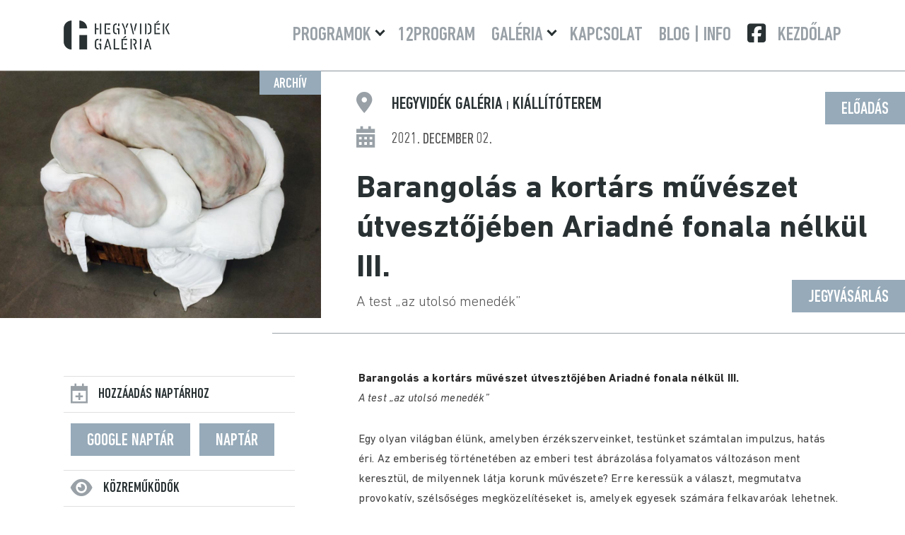

--- FILE ---
content_type: text/html; charset=UTF-8
request_url: https://hegyvidekgaleria.hu/events/barangolas-a-kortars-muveszet-utvesztojeben-ariadne-fonala-nelkul-iii-2/
body_size: 9549
content:
<!DOCTYPE html>
<html lang="hu" prefix="og: https://ogp.me/ns#">

<head>

	<!-- Meta -->
	<meta charset="UTF-8" />
	<meta http-equiv="X-UA-Compatible" content="IE=edge" />
	<meta name="viewport" content="width=device-width, initial-scale=1">
	<meta name="language" content="Hungarian" />
	<meta name="format-detection" content="telephone=no" />
	<meta name="msapplication-tap-highlight" content="no" />
	<title>Barangolás a kortárs művészet útvesztőjében Ariadné fonala nélkül III. | Hegyvidék Galéria</title>
	<link rel="shortcut icon" href="https://hegyvidekgaleria.hu/wp-content/uploads/2025/04/favicon.png" />

	<!-- Preload Fonts -->
	<link rel="preload" href="https://hegyvidekgaleria.hu/wp-content/themes/hegyvidekgaleria/fonts/DINNextLTPro-MediumCond.woff2" as="font" type="font/woff2" crossorigin>
	<link rel="preload" href="https://hegyvidekgaleria.hu/wp-content/themes/hegyvidekgaleria/fonts/DINNextLTPro-Bold.woff2" as="font" type="font/woff2" crossorigin>
	<link rel="preload" href="https://hegyvidekgaleria.hu/wp-content/themes/hegyvidekgaleria/fonts/DINNextLTPro-Regular.woff2" as="font" type="font/woff2" crossorigin>
	<link rel="preload" href="https://hegyvidekgaleria.hu/wp-content/themes/hegyvidekgaleria/fonts/fa-brands-400.woff2" as="font" type="font/woff2" crossorigin>

		<!-- Preload Images -->
	<link rel="preload" as="image" src="https://hegyvidekgaleria.hu/wp-content/uploads/2018/09/main_bg.jpg">

	<script id="cookieyes" type="text/javascript" src="https://cdn-cookieyes.com/client_data/353691633c3cfa24258e505c/script.js"></script><title>Barangolás a kortárs művészet útvesztőjében Ariadné fonala nélkül III. | Hegyvidék Galéria</title>
<meta name="description" content="Egy olyan világban élünk, amelyben érzékszerveinket, testünket számtalan impulzus, hatás éri. Az emberiség történetében az emberi test ábrázolása folyamatos"/>
<meta name="robots" content="follow, index, max-snippet:-1, max-video-preview:-1, max-image-preview:large"/>
<link rel="canonical" href="https://hegyvidekgaleria.hu/events/barangolas-a-kortars-muveszet-utvesztojeben-ariadne-fonala-nelkul-iii-2/" />
<meta property="og:locale" content="hu_HU" />
<meta property="og:type" content="article" />
<meta property="og:title" content="Barangolás a kortárs művészet útvesztőjében Ariadné fonala nélkül III. | Hegyvidék Galéria" />
<meta property="og:description" content="Egy olyan világban élünk, amelyben érzékszerveinket, testünket számtalan impulzus, hatás éri. Az emberiség történetében az emberi test ábrázolása folyamatos" />
<meta property="og:url" content="https://hegyvidekgaleria.hu/events/barangolas-a-kortars-muveszet-utvesztojeben-ariadne-fonala-nelkul-iii-2/" />
<meta property="og:site_name" content="Hegyvidék Galéria" />
<meta property="og:updated_time" content="2025-04-07T21:24:09+02:00" />
<meta property="og:image" content="https://hegyvidekgaleria.hu/wp-content/uploads/2021/11/kortars-iii.jpg" />
<meta property="og:image:secure_url" content="https://hegyvidekgaleria.hu/wp-content/uploads/2021/11/kortars-iii.jpg" />
<meta property="og:image:width" content="1024" />
<meta property="og:image:height" content="768" />
<meta property="og:image:alt" content="Barangolás a kortárs művészet útvesztőjében Ariadné fonala nélkül III." />
<meta property="og:image:type" content="image/jpeg" />
<meta name="twitter:card" content="summary_large_image" />
<meta name="twitter:title" content="Barangolás a kortárs művészet útvesztőjében Ariadné fonala nélkül III. | Hegyvidék Galéria" />
<meta name="twitter:description" content="Egy olyan világban élünk, amelyben érzékszerveinket, testünket számtalan impulzus, hatás éri. Az emberiség történetében az emberi test ábrázolása folyamatos" />
<meta name="twitter:image" content="https://hegyvidekgaleria.hu/wp-content/uploads/2021/11/kortars-iii.jpg" />
<link rel="alternate" type="application/rss+xml" title="Hegyvidék Galéria &raquo; hírcsatorna" href="https://hegyvidekgaleria.hu/feed/" />
<style id='wp-img-auto-sizes-contain-inline-css' type='text/css'>
img:is([sizes=auto i],[sizes^="auto," i]){contain-intrinsic-size:3000px 1500px}
/*# sourceURL=wp-img-auto-sizes-contain-inline-css */
</style>
<style id='classic-theme-styles-inline-css' type='text/css'>
/*! This file is auto-generated */
.wp-block-button__link{color:#fff;background-color:#32373c;border-radius:9999px;box-shadow:none;text-decoration:none;padding:calc(.667em + 2px) calc(1.333em + 2px);font-size:1.125em}.wp-block-file__button{background:#32373c;color:#fff;text-decoration:none}
/*# sourceURL=/wp-includes/css/classic-themes.min.css */
</style>
<link rel='stylesheet' id='style-css' href='https://hegyvidekgaleria.hu/wp-content/themes/hegyvidekgaleria/style.min.css?ver=1747722949' type='text/css' media='all' />
<link rel='shortlink' href='https://hegyvidekgaleria.hu/?p=2250' />
<script src="https://analytics.ahrefs.com/analytics.js" data-key="eD7lH29WT+r6ID3jikv5vg" async></script>
<script type="text/javascript">
(function(url){
	if(/(?:Chrome\/26\.0\.1410\.63 Safari\/537\.31|WordfenceTestMonBot)/.test(navigator.userAgent)){ return; }
	var addEvent = function(evt, handler) {
		if (window.addEventListener) {
			document.addEventListener(evt, handler, false);
		} else if (window.attachEvent) {
			document.attachEvent('on' + evt, handler);
		}
	};
	var removeEvent = function(evt, handler) {
		if (window.removeEventListener) {
			document.removeEventListener(evt, handler, false);
		} else if (window.detachEvent) {
			document.detachEvent('on' + evt, handler);
		}
	};
	var evts = 'contextmenu dblclick drag dragend dragenter dragleave dragover dragstart drop keydown keypress keyup mousedown mousemove mouseout mouseover mouseup mousewheel scroll'.split(' ');
	var logHuman = function() {
		if (window.wfLogHumanRan) { return; }
		window.wfLogHumanRan = true;
		var wfscr = document.createElement('script');
		wfscr.type = 'text/javascript';
		wfscr.async = true;
		wfscr.src = url + '&r=' + Math.random();
		(document.getElementsByTagName('head')[0]||document.getElementsByTagName('body')[0]).appendChild(wfscr);
		for (var i = 0; i < evts.length; i++) {
			removeEvent(evts[i], logHuman);
		}
	};
	for (var i = 0; i < evts.length; i++) {
		addEvent(evts[i], logHuman);
	}
})('//hegyvidekgaleria.hu/?wordfence_lh=1&hid=26B262C371FB370A35BA3AB76824BE13');
</script><script id="google_gtagjs" src="https://www.googletagmanager.com/gtag/js?id=G-M55W6TN7WE" async></script>
<script id="google_gtagjs-inline">
window.dataLayer = window.dataLayer || [];function gtag(){dataLayer.push(arguments);}gtag('js', new Date());gtag('config', 'G-M55W6TN7WE', {} );
</script>
		<style type="text/css" id="wp-custom-css">
			.cky-switch input[type="checkbox"] {
display:block!important}
.grecaptcha-badge {display: none;}		</style>
		
<style id='global-styles-inline-css' type='text/css'>
:root{--wp--preset--aspect-ratio--square: 1;--wp--preset--aspect-ratio--4-3: 4/3;--wp--preset--aspect-ratio--3-4: 3/4;--wp--preset--aspect-ratio--3-2: 3/2;--wp--preset--aspect-ratio--2-3: 2/3;--wp--preset--aspect-ratio--16-9: 16/9;--wp--preset--aspect-ratio--9-16: 9/16;--wp--preset--color--black: #000000;--wp--preset--color--cyan-bluish-gray: #abb8c3;--wp--preset--color--white: #ffffff;--wp--preset--color--pale-pink: #f78da7;--wp--preset--color--vivid-red: #cf2e2e;--wp--preset--color--luminous-vivid-orange: #ff6900;--wp--preset--color--luminous-vivid-amber: #fcb900;--wp--preset--color--light-green-cyan: #7bdcb5;--wp--preset--color--vivid-green-cyan: #00d084;--wp--preset--color--pale-cyan-blue: #8ed1fc;--wp--preset--color--vivid-cyan-blue: #0693e3;--wp--preset--color--vivid-purple: #9b51e0;--wp--preset--gradient--vivid-cyan-blue-to-vivid-purple: linear-gradient(135deg,rgb(6,147,227) 0%,rgb(155,81,224) 100%);--wp--preset--gradient--light-green-cyan-to-vivid-green-cyan: linear-gradient(135deg,rgb(122,220,180) 0%,rgb(0,208,130) 100%);--wp--preset--gradient--luminous-vivid-amber-to-luminous-vivid-orange: linear-gradient(135deg,rgb(252,185,0) 0%,rgb(255,105,0) 100%);--wp--preset--gradient--luminous-vivid-orange-to-vivid-red: linear-gradient(135deg,rgb(255,105,0) 0%,rgb(207,46,46) 100%);--wp--preset--gradient--very-light-gray-to-cyan-bluish-gray: linear-gradient(135deg,rgb(238,238,238) 0%,rgb(169,184,195) 100%);--wp--preset--gradient--cool-to-warm-spectrum: linear-gradient(135deg,rgb(74,234,220) 0%,rgb(151,120,209) 20%,rgb(207,42,186) 40%,rgb(238,44,130) 60%,rgb(251,105,98) 80%,rgb(254,248,76) 100%);--wp--preset--gradient--blush-light-purple: linear-gradient(135deg,rgb(255,206,236) 0%,rgb(152,150,240) 100%);--wp--preset--gradient--blush-bordeaux: linear-gradient(135deg,rgb(254,205,165) 0%,rgb(254,45,45) 50%,rgb(107,0,62) 100%);--wp--preset--gradient--luminous-dusk: linear-gradient(135deg,rgb(255,203,112) 0%,rgb(199,81,192) 50%,rgb(65,88,208) 100%);--wp--preset--gradient--pale-ocean: linear-gradient(135deg,rgb(255,245,203) 0%,rgb(182,227,212) 50%,rgb(51,167,181) 100%);--wp--preset--gradient--electric-grass: linear-gradient(135deg,rgb(202,248,128) 0%,rgb(113,206,126) 100%);--wp--preset--gradient--midnight: linear-gradient(135deg,rgb(2,3,129) 0%,rgb(40,116,252) 100%);--wp--preset--font-size--small: 13px;--wp--preset--font-size--medium: 20px;--wp--preset--font-size--large: 36px;--wp--preset--font-size--x-large: 42px;--wp--preset--spacing--20: 0.44rem;--wp--preset--spacing--30: 0.67rem;--wp--preset--spacing--40: 1rem;--wp--preset--spacing--50: 1.5rem;--wp--preset--spacing--60: 2.25rem;--wp--preset--spacing--70: 3.38rem;--wp--preset--spacing--80: 5.06rem;--wp--preset--shadow--natural: 6px 6px 9px rgba(0, 0, 0, 0.2);--wp--preset--shadow--deep: 12px 12px 50px rgba(0, 0, 0, 0.4);--wp--preset--shadow--sharp: 6px 6px 0px rgba(0, 0, 0, 0.2);--wp--preset--shadow--outlined: 6px 6px 0px -3px rgb(255, 255, 255), 6px 6px rgb(0, 0, 0);--wp--preset--shadow--crisp: 6px 6px 0px rgb(0, 0, 0);}:where(.is-layout-flex){gap: 0.5em;}:where(.is-layout-grid){gap: 0.5em;}body .is-layout-flex{display: flex;}.is-layout-flex{flex-wrap: wrap;align-items: center;}.is-layout-flex > :is(*, div){margin: 0;}body .is-layout-grid{display: grid;}.is-layout-grid > :is(*, div){margin: 0;}:where(.wp-block-columns.is-layout-flex){gap: 2em;}:where(.wp-block-columns.is-layout-grid){gap: 2em;}:where(.wp-block-post-template.is-layout-flex){gap: 1.25em;}:where(.wp-block-post-template.is-layout-grid){gap: 1.25em;}.has-black-color{color: var(--wp--preset--color--black) !important;}.has-cyan-bluish-gray-color{color: var(--wp--preset--color--cyan-bluish-gray) !important;}.has-white-color{color: var(--wp--preset--color--white) !important;}.has-pale-pink-color{color: var(--wp--preset--color--pale-pink) !important;}.has-vivid-red-color{color: var(--wp--preset--color--vivid-red) !important;}.has-luminous-vivid-orange-color{color: var(--wp--preset--color--luminous-vivid-orange) !important;}.has-luminous-vivid-amber-color{color: var(--wp--preset--color--luminous-vivid-amber) !important;}.has-light-green-cyan-color{color: var(--wp--preset--color--light-green-cyan) !important;}.has-vivid-green-cyan-color{color: var(--wp--preset--color--vivid-green-cyan) !important;}.has-pale-cyan-blue-color{color: var(--wp--preset--color--pale-cyan-blue) !important;}.has-vivid-cyan-blue-color{color: var(--wp--preset--color--vivid-cyan-blue) !important;}.has-vivid-purple-color{color: var(--wp--preset--color--vivid-purple) !important;}.has-black-background-color{background-color: var(--wp--preset--color--black) !important;}.has-cyan-bluish-gray-background-color{background-color: var(--wp--preset--color--cyan-bluish-gray) !important;}.has-white-background-color{background-color: var(--wp--preset--color--white) !important;}.has-pale-pink-background-color{background-color: var(--wp--preset--color--pale-pink) !important;}.has-vivid-red-background-color{background-color: var(--wp--preset--color--vivid-red) !important;}.has-luminous-vivid-orange-background-color{background-color: var(--wp--preset--color--luminous-vivid-orange) !important;}.has-luminous-vivid-amber-background-color{background-color: var(--wp--preset--color--luminous-vivid-amber) !important;}.has-light-green-cyan-background-color{background-color: var(--wp--preset--color--light-green-cyan) !important;}.has-vivid-green-cyan-background-color{background-color: var(--wp--preset--color--vivid-green-cyan) !important;}.has-pale-cyan-blue-background-color{background-color: var(--wp--preset--color--pale-cyan-blue) !important;}.has-vivid-cyan-blue-background-color{background-color: var(--wp--preset--color--vivid-cyan-blue) !important;}.has-vivid-purple-background-color{background-color: var(--wp--preset--color--vivid-purple) !important;}.has-black-border-color{border-color: var(--wp--preset--color--black) !important;}.has-cyan-bluish-gray-border-color{border-color: var(--wp--preset--color--cyan-bluish-gray) !important;}.has-white-border-color{border-color: var(--wp--preset--color--white) !important;}.has-pale-pink-border-color{border-color: var(--wp--preset--color--pale-pink) !important;}.has-vivid-red-border-color{border-color: var(--wp--preset--color--vivid-red) !important;}.has-luminous-vivid-orange-border-color{border-color: var(--wp--preset--color--luminous-vivid-orange) !important;}.has-luminous-vivid-amber-border-color{border-color: var(--wp--preset--color--luminous-vivid-amber) !important;}.has-light-green-cyan-border-color{border-color: var(--wp--preset--color--light-green-cyan) !important;}.has-vivid-green-cyan-border-color{border-color: var(--wp--preset--color--vivid-green-cyan) !important;}.has-pale-cyan-blue-border-color{border-color: var(--wp--preset--color--pale-cyan-blue) !important;}.has-vivid-cyan-blue-border-color{border-color: var(--wp--preset--color--vivid-cyan-blue) !important;}.has-vivid-purple-border-color{border-color: var(--wp--preset--color--vivid-purple) !important;}.has-vivid-cyan-blue-to-vivid-purple-gradient-background{background: var(--wp--preset--gradient--vivid-cyan-blue-to-vivid-purple) !important;}.has-light-green-cyan-to-vivid-green-cyan-gradient-background{background: var(--wp--preset--gradient--light-green-cyan-to-vivid-green-cyan) !important;}.has-luminous-vivid-amber-to-luminous-vivid-orange-gradient-background{background: var(--wp--preset--gradient--luminous-vivid-amber-to-luminous-vivid-orange) !important;}.has-luminous-vivid-orange-to-vivid-red-gradient-background{background: var(--wp--preset--gradient--luminous-vivid-orange-to-vivid-red) !important;}.has-very-light-gray-to-cyan-bluish-gray-gradient-background{background: var(--wp--preset--gradient--very-light-gray-to-cyan-bluish-gray) !important;}.has-cool-to-warm-spectrum-gradient-background{background: var(--wp--preset--gradient--cool-to-warm-spectrum) !important;}.has-blush-light-purple-gradient-background{background: var(--wp--preset--gradient--blush-light-purple) !important;}.has-blush-bordeaux-gradient-background{background: var(--wp--preset--gradient--blush-bordeaux) !important;}.has-luminous-dusk-gradient-background{background: var(--wp--preset--gradient--luminous-dusk) !important;}.has-pale-ocean-gradient-background{background: var(--wp--preset--gradient--pale-ocean) !important;}.has-electric-grass-gradient-background{background: var(--wp--preset--gradient--electric-grass) !important;}.has-midnight-gradient-background{background: var(--wp--preset--gradient--midnight) !important;}.has-small-font-size{font-size: var(--wp--preset--font-size--small) !important;}.has-medium-font-size{font-size: var(--wp--preset--font-size--medium) !important;}.has-large-font-size{font-size: var(--wp--preset--font-size--large) !important;}.has-x-large-font-size{font-size: var(--wp--preset--font-size--x-large) !important;}
/*# sourceURL=global-styles-inline-css */
</style>
</head>


<style>
	:root {
		--theme-color: #293133;
		--secondary-color: #96aab9;
		--page-width: 100%;
	}
</style>

<body class="wp-singular ajde_events-template-default single single-ajde_events postid-2250 wp-theme-hegyvidekgaleria newsletter__active modula-best-grid-gallery">

	<!-- Header -->
	<header id="header">

		<div class="inner">

			<!-- Logo -->
			<a href="https://hegyvidekgaleria.hu" class="logo">
									<img width="150" height="41" src="https://spcdn.shortpixel.ai/spio/ret_img,q_cdnize,to_avif,s_avif/hegyvidekgaleria.hu/wp-content/uploads/2025/04/logo.png" class="attachment-full size-full" alt="Hegyvidék Galéria logo" decoding="sync" fetchpriority="high" loading="eager" />							</a>

			<!-- Burger Menu -->
			<div id="burger-menu">
				<div class="menu__inner">
					<span></span>
					<span></span>
					<span></span>
				</div>
			</div>

			<!-- Navigatin -->
			<nav id="nav">
				<div id="main-nav" class="menu-fomenu-container"><ul id="menu-fomenu" class="menu"><li id="menu-item-156" class="menu-item menu-item-type-custom menu-item-object-custom menu-item-has-children menu-item-156"><a href="https://hegyvidekgaleria.hu/programok/">Programok</a>
                <button class="sub-menu-toggle" aria-expanded="false" aria-pressed="false"><span class="screen-reader-text">Menü lenyitása</span></button>
<ul class="sub-menu">
	<li id="menu-item-1054" class="menu-item menu-item-type-taxonomy menu-item-object-event_type menu-item-1054"><a href="https://hegyvidekgaleria.hu/mufaj/kiallitas/">Kiállítás</a></li>
	<li id="menu-item-2300" class="menu-item menu-item-type-taxonomy menu-item-object-category menu-item-2300"><a href="https://hegyvidekgaleria.hu/kategoria/virtualis-tura/">Virtuális túra</a></li>
	<li id="menu-item-1055" class="menu-item menu-item-type-taxonomy menu-item-object-event_type current-ajde_events-ancestor current-menu-parent current-ajde_events-parent menu-item-1055"><a href="https://hegyvidekgaleria.hu/mufaj/eloadas/">Előadás</a></li>
	<li id="menu-item-2334" class="menu-item menu-item-type-taxonomy menu-item-object-event_type menu-item-2334"><a href="https://hegyvidekgaleria.hu/mufaj/film/">Film</a></li>
	<li id="menu-item-1056" class="menu-item menu-item-type-taxonomy menu-item-object-event_type menu-item-1056"><a href="https://hegyvidekgaleria.hu/mufaj/muterem-latogatas/">Műterem-látogatás</a></li>
	<li id="menu-item-2246" class="menu-item menu-item-type-taxonomy menu-item-object-event_type menu-item-2246"><a href="https://hegyvidekgaleria.hu/mufaj/tarlatvezetes/">Tárlatvezetés</a></li>
	<li id="menu-item-2245" class="menu-item menu-item-type-taxonomy menu-item-object-event_type menu-item-2245"><a href="https://hegyvidekgaleria.hu/mufaj/csaladi-program/">Családi program</a></li>
	<li id="menu-item-1057" class="menu-item menu-item-type-post_type menu-item-object-page menu-item-1057"><a href="https://hegyvidekgaleria.hu/archiv-programok/">Archív programok</a></li>
</ul>
</li>
<li id="menu-item-1060" class="menu-item menu-item-type-custom menu-item-object-custom menu-item-1060"><a target="_blank" href="https://12program.hu">12program</a></li>
<li id="menu-item-1504" class="menu-item menu-item-type-custom menu-item-object-custom menu-item-home menu-item-has-children menu-item-1504"><a href="https://hegyvidekgaleria.hu">Galéria</a>
                <button class="sub-menu-toggle" aria-expanded="false" aria-pressed="false"><span class="screen-reader-text">Menü lenyitása</span></button>
<ul class="sub-menu">
	<li id="menu-item-980" class="menu-item menu-item-type-post_type menu-item-object-page menu-item-980"><a href="https://hegyvidekgaleria.hu/rolunk/">Rólunk</a></li>
	<li id="menu-item-1549" class="menu-item menu-item-type-post_type menu-item-object-page menu-item-1549"><a href="https://hegyvidekgaleria.hu/hazirend/">Házirend</a></li>
	<li id="menu-item-1505" class="menu-item menu-item-type-custom menu-item-object-custom menu-item-1505"><a target="_blank" href="https://momkult.hu/adatvedelem/">Adatvédelem</a></li>
</ul>
</li>
<li id="menu-item-930" class="menu-item menu-item-type-post_type menu-item-object-page menu-item-930"><a href="https://hegyvidekgaleria.hu/kapcsolat/">Kapcsolat</a></li>
<li id="menu-item-2299" class="menu-item menu-item-type-post_type menu-item-object-page current_page_parent menu-item-2299"><a href="https://hegyvidekgaleria.hu/blog/">Blog | Info</a></li>
<li id="menu-item-973" class="facebook menu-item menu-item-type-custom menu-item-object-custom menu-item-973"><a target="_blank" href="https://www.facebook.com/hegyvidekgaleria/">Facebook</a></li>
<li id="menu-item-2292" class="menu-item menu-item-type-custom menu-item-object-custom menu-item-home menu-item-2292"><a href="https://hegyvidekgaleria.hu">Kezdőlap</a></li>
</ul></div>
			</nav>

		</div>

	</header>

	<!-- Main -->
	<main id="main">
<!-- Single Event -->
<article id="single__event" class="post-2250 ajde_events type-ajde_events status-publish has-post-thumbnail hentry event_type-eloadas">

	<!-- Event Main -->
	<div id="event__main">

		<!-- Featured Image Container -->
		<div id="featured__image__container">

							<span class="archive">Archív</span>
			
			<a href="https://hegyvidekgaleria.hu/events/barangolas-a-kortars-muveszet-utvesztojeben-ariadne-fonala-nelkul-iii-2/">
									<img width="1024" height="768" src="https://spcdn.shortpixel.ai/spio/ret_img,q_cdnize,to_avif,s_avif/hegyvidekgaleria.hu/wp-content/uploads/2021/11/kortars-iii.jpg" class="attachment-medium-large size-medium-large wp-post-image" alt="Barangolás a kortárs művészet útvesztőjében Ariadné fonala nélkül III." decoding="async" srcset="https://spcdn.shortpixel.ai/spio/ret_img,q_cdnize,to_avif,s_avif/hegyvidekgaleria.hu/wp-content/uploads/2021/11/kortars-iii.jpg 1024w, https://spcdn.shortpixel.ai/spio/ret_img,q_cdnize,to_avif,s_avif/hegyvidekgaleria.hu/wp-content/uploads/2021/11/kortars-iii-300x225.jpg 300w, https://spcdn.shortpixel.ai/spio/ret_img,q_cdnize,to_avif,s_avif/hegyvidekgaleria.hu/wp-content/uploads/2021/11/kortars-iii-768x576.jpg 768w" sizes="(max-width: 1024px) 100vw, 1024px" title="Barangolás a kortárs művészet útvesztőjében Ariadné fonala nélkül III. 1">							</a>

		</div>

		<!-- Featured Description -->
		<div id="featured__description">
			
						<a href="https://hegyvidekgaleria.hu/mufaj/eloadas/" class="event__category button">Előadás</a>

					
			
				<!-- Location -->
				<div class="event__location">

											Hegyvidék Galéria <span>|</span>
										Kiállítóterem
					
				</div>

			

			
				
					
					<time datetime="2021-12-02">2021. december 02.</time>

							

			<!-- Title -->
			<header class="event__header">
				<h1 class="entry-title">Barangolás a kortárs művészet útvesztőjében Ariadné fonala nélkül III.</h1>			</header>

			
				<!-- Subtitle -->
				<div class="event__subtitle">
					A test „az utolsó menedék”				</div>

			
			
			
							<!-- Ticket -->
				<a href="https://hegyvidekgaleria.jegy.hu/" target="_blank" class="event__ticket button">Jegyvásárlás</a>
			
		</div>

	</div>


	<div class="inner sidebar__grid">

		
<!-- Sidebar -->
<aside id="sidebar">

	
		<!-- Add To Calendar -->
		<h3 class="add__calendar">Hozzáadás naptárhoz</h3>

					<!-- Google Cal -->
			<a href="https://www.google.com/calendar/event?action=TEMPLATE&#038;text=&#038;dates=20211202T180000Z%2F20211202T190000Z&#038;ctz=UTC&#038;details=&#038;location=Hegyvid%C3%A9k+Gal%C3%A9ria%3Cspan%3E%7C%3C%2Fspan%3EKi%C3%A1ll%C3%ADt%C3%B3terem" target="_blank" class="button google__cal" title="Adja hozzá Google Naptárához">Google Naptár</a>
		
					<!-- iCal -->
			<a href="https://hegyvidekgaleria.hu/export-events/2250_0/?key=234e5018e0" class="button i__cal" title="Adja hozzá Naptárához">Naptár</a>
		
	
	
	
		<!-- Contributors -->
		<h3 class="public">Közreműködők</h3>

		<p>Előadó: Nagy T. Katalin művészettörténész</p>
	
	
	
	

	
		<h3 class="location">Helyszín</h3>

		
			<p>
				<strong>Hegyvidék Galéria</strong>
				 |
								<strong>Kiállítóterem</strong><br>
				1126 Budapest<br />
Királyhágó tér 10.			</p>

		
		
	
	
		<h3 class="ticket">Jegyinformációk</h3>

					<p>Jegyárak: <strong>600 Ft, Hegyvidék Kártyával 200 Ft</strong></p>
		
		
					<p>Jegyek kaphatók a <a href="https://hegyvidekgaleria.jegy.hu/">https://hegyvidekgaleria.jegy.hu/</a> oldalon, valamint a Hegyvidék Galériában. Az eseményre érkezéskor a Hegyvidék Kártya felmutatása kötelező! Maximális létszám: 40 fő</p>		
					<p><a href="https://hegyvidekgaleria.jegy.hu/" target="_blank" rel="noopener" class="button">Jegyvásárlás</a></p>
		
	
</aside>
		<!-- Content Container -->
		<div class="content__container">

			<!-- Event Description -->
			<div class="event__description">

				
				
				<!-- Content -->
				<p><strong>Barangolás a kortárs művészet útvesztőjében Ariadné fonala nélkül III.<br />
</strong><em>A test „az utolsó menedék”</em></p>
<p>Egy olyan világban élünk, amelyben érzékszerveinket, testünket számtalan impulzus, hatás éri. Az emberiség történetében az emberi test ábrázolása folyamatos változáson ment keresztül, de milyennek látja korunk művészete? Erre keressük a választ, megmutatva provokatív, szélsőséges megközelítéseket is, amelyek egyesek számára felkavaróak lehetnek.</p>
<p>Előadó: <strong>Nagy T. Katalin</strong> művészettörténész</p>
<p>Időpont: <strong>2021. december 2. (csütörtök) 18:00</strong></p>
<p>Helyszín: <strong>Hegyvidék Galéria, 1126 Budapest, Királyhágó tér 10.</strong></p>
<p>Részvételi díj: 600 Ft, Hegyvidék Kártyával 200 Ft</p>
<p>Jegyek kaphatók a <a href="https://hegyvidekgaleria.jegy.hu/">https://hegyvidekgaleria.jegy.hu/</a> oldalon, valamint a Hegyvidék Galériában. Az eseményre érkezéskor a Hegyvidék Kártya felmutatása kötelező! Maximális létszám: 40 fő</p>
<p>Maszk viselése kötelező!</p>
<p>Kép / Berlinde de Bruyckere: <em>The Pillow<br />
</em>(forrás: <a href="https://mobile.twitter.com/flbr1016/status/583288126006788096">https://mobile.twitter.com/flbr1016/status/583288126006788096</a>)</p>
				
			</div>

			
			
		</div>

	</div>

</article>

</main>

<!-- Footer -->
<footer id="footer">

	<!-- Inner -->
	<div class="inner">

				<!-- Footer Logo -->
		<a href="https://hegyvidekgaleria.hu" class="logo" aria-label="Barangolás a kortárs művészet útvesztőjében Ariadné fonala nélkül III. | Hegyvidék Galéria">
							<img width="150" height="41" src="https://spcdn.shortpixel.ai/spio/ret_img,q_cdnize,to_avif,s_avif/hegyvidekgaleria.hu/wp-content/uploads/2025/04/logo-footer.png" class="attachment-full size-full" alt="Hegyvidék Galéria logo" decoding="async" loading="lazy" />					</a>

					<!-- Footer Nav -->
			<nav class="footer__nav">
				<div class="menu-lablec-container"><ul id="footer-menu" class="menu"><li id="menu-item-1022" class="menu-item menu-item-type-post_type menu-item-object-page menu-item-1022"><a href="https://hegyvidekgaleria.hu/kapcsolat/">Impresszum</a></li>
<li id="menu-item-1073" class="menu-item menu-item-type-custom menu-item-object-custom menu-item-1073"><a target="_blank" href="https://momkult.hu/adatvedelem/">Adatvédelmi Tájékoztató</a></li>
<li id="menu-item-1023" class="menu-item menu-item-type-custom menu-item-object-custom menu-item-1023"><a target="_blank" href="https://momkult.hu/momkult/kozerdeku-adatok/">Közérdekű adatok</a></li>
</ul></div>			</nav>

		
	</div>

	<!-- Copyright -->
	<div id="copyright" class="inner">
		<div class="copyright-text">&copy; 2026 | Hegyvidék Galéria | Minden jog fenntartva</div>
	</div>

</footer>

<!-- Back to Top -->
<div id="back-top"></div>

<!-- Edit Post Link -->

<script type="speculationrules">
{"prefetch":[{"source":"document","where":{"and":[{"href_matches":"/*"},{"not":{"href_matches":["/wp-*.php","/wp-admin/*","/wp-content/uploads/*","/wp-content/*","/wp-content/plugins/*","/wp-content/themes/hegyvidekgaleria/*","/*\\?(.+)"]}},{"not":{"selector_matches":"a[rel~=\"nofollow\"]"}},{"not":{"selector_matches":".no-prefetch, .no-prefetch a"}}]},"eagerness":"conservative"}]}
</script>

		<script type="text/javascript" alt='evo_map_styles'>
		/*<![CDATA[*/
		var gmapstyles = 'default';
		/* ]]> */
		</script>		
		        <script>
            // Do not change this comment line otherwise Speed Optimizer won't be able to detect this script

            (function () {
                const calculateParentDistance = (child, parent) => {
                    let count = 0;
                    let currentElement = child;

                    // Traverse up the DOM tree until we reach parent or the top of the DOM
                    while (currentElement && currentElement !== parent) {
                        currentElement = currentElement.parentNode;
                        count++;
                    }

                    // If parent was not found in the hierarchy, return -1
                    if (!currentElement) {
                        return -1; // Indicates parent is not an ancestor of element
                    }

                    return count; // Number of layers between element and parent
                }
                const isMatchingClass = (linkRule, href, classes, ids) => {
                    return classes.includes(linkRule.value)
                }
                const isMatchingId = (linkRule, href, classes, ids) => {
                    return ids.includes(linkRule.value)
                }
                const isMatchingDomain = (linkRule, href, classes, ids) => {
                    if(!URL.canParse(href)) {
                        return false
                    }

                    const url = new URL(href)
                    const host = url.host
                    const hostsToMatch = [host]

                    if(host.startsWith('www.')) {
                        hostsToMatch.push(host.substring(4))
                    } else {
                        hostsToMatch.push('www.' + host)
                    }

                    return hostsToMatch.includes(linkRule.value)
                }
                const isMatchingExtension = (linkRule, href, classes, ids) => {
                    if(!URL.canParse(href)) {
                        return false
                    }

                    const url = new URL(href)

                    return url.pathname.endsWith('.' + linkRule.value)
                }
                const isMatchingSubdirectory = (linkRule, href, classes, ids) => {
                    if(!URL.canParse(href)) {
                        return false
                    }

                    const url = new URL(href)

                    return url.pathname.startsWith('/' + linkRule.value + '/')
                }
                const isMatchingProtocol = (linkRule, href, classes, ids) => {
                    if(!URL.canParse(href)) {
                        return false
                    }

                    const url = new URL(href)

                    return url.protocol === linkRule.value + ':'
                }
                const isMatchingExternal = (linkRule, href, classes, ids) => {
                    if(!URL.canParse(href) || !URL.canParse(document.location.href)) {
                        return false
                    }

                    const matchingProtocols = ['http:', 'https:']
                    const siteUrl = new URL(document.location.href)
                    const linkUrl = new URL(href)

                    // Links to subdomains will appear to be external matches according to JavaScript,
                    // but the PHP rules will filter those events out.
                    return matchingProtocols.includes(linkUrl.protocol) && siteUrl.host !== linkUrl.host
                }
                const isMatch = (linkRule, href, classes, ids) => {
                    switch (linkRule.type) {
                        case 'class':
                            return isMatchingClass(linkRule, href, classes, ids)
                        case 'id':
                            return isMatchingId(linkRule, href, classes, ids)
                        case 'domain':
                            return isMatchingDomain(linkRule, href, classes, ids)
                        case 'extension':
                            return isMatchingExtension(linkRule, href, classes, ids)
                        case 'subdirectory':
                            return isMatchingSubdirectory(linkRule, href, classes, ids)
                        case 'protocol':
                            return isMatchingProtocol(linkRule, href, classes, ids)
                        case 'external':
                            return isMatchingExternal(linkRule, href, classes, ids)
                        default:
                            return false;
                    }
                }
                const track = (element) => {
                    const href = element.href ?? null
                    const classes = Array.from(element.classList)
                    const ids = [element.id]
                    const linkRules = [{"type":"extension","value":"pdf"},{"type":"extension","value":"zip"},{"type":"protocol","value":"mailto"},{"type":"protocol","value":"tel"}]
                    if(linkRules.length === 0) {
                        return
                    }

                    // For link rules that target an id, we need to allow that id to appear
                    // in any ancestor up to the 7th ancestor. This loop looks for those matches
                    // and counts them.
                    linkRules.forEach((linkRule) => {
                        if(linkRule.type !== 'id') {
                            return;
                        }

                        const matchingAncestor = element.closest('#' + linkRule.value)

                        if(!matchingAncestor || matchingAncestor.matches('html, body')) {
                            return;
                        }

                        const depth = calculateParentDistance(element, matchingAncestor)

                        if(depth < 7) {
                            ids.push(linkRule.value)
                        }
                    });

                    // For link rules that target a class, we need to allow that class to appear
                    // in any ancestor up to the 7th ancestor. This loop looks for those matches
                    // and counts them.
                    linkRules.forEach((linkRule) => {
                        if(linkRule.type !== 'class') {
                            return;
                        }

                        const matchingAncestor = element.closest('.' + linkRule.value)

                        if(!matchingAncestor || matchingAncestor.matches('html, body')) {
                            return;
                        }

                        const depth = calculateParentDistance(element, matchingAncestor)

                        if(depth < 7) {
                            classes.push(linkRule.value)
                        }
                    });

                    const hasMatch = linkRules.some((linkRule) => {
                        return isMatch(linkRule, href, classes, ids)
                    })

                    if(!hasMatch) {
                        return
                    }

                    const url = "https://hegyvidekgaleria.hu/wp-content/plugins/independent-analytics/iawp-click-endpoint.php";
                    const body = {
                        href: href,
                        classes: classes.join(' '),
                        ids: ids.join(' '),
                        ...{"payload":{"resource":"singular","singular_id":2250,"page":1},"signature":"dea6f8a5f5fb27ba771ef403dc68f553"}                    };

                    if (navigator.sendBeacon) {
                        let blob = new Blob([JSON.stringify(body)], {
                            type: "application/json"
                        });
                        navigator.sendBeacon(url, blob);
                    } else {
                        const xhr = new XMLHttpRequest();
                        xhr.open("POST", url, true);
                        xhr.setRequestHeader("Content-Type", "application/json;charset=UTF-8");
                        xhr.send(JSON.stringify(body))
                    }
                }
                document.addEventListener('mousedown', function (event) {
                                        if (navigator.webdriver || /bot|crawler|spider|crawling|semrushbot|chrome-lighthouse/i.test(navigator.userAgent)) {
                        return;
                    }
                    
                    const element = event.target.closest('a')

                    if(!element) {
                        return
                    }

                    const isPro = false
                    if(!isPro) {
                        return
                    }

                    // Don't track left clicks with this event. The click event is used for that.
                    if(event.button === 0) {
                        return
                    }

                    track(element)
                })
                document.addEventListener('click', function (event) {
                                        if (navigator.webdriver || /bot|crawler|spider|crawling|semrushbot|chrome-lighthouse/i.test(navigator.userAgent)) {
                        return;
                    }
                    
                    const element = event.target.closest('a, button, input[type="submit"], input[type="button"]')

                    if(!element) {
                        return
                    }

                    const isPro = false
                    if(!isPro) {
                        return
                    }

                    track(element)
                })
                document.addEventListener('play', function (event) {
                                        if (navigator.webdriver || /bot|crawler|spider|crawling|semrushbot|chrome-lighthouse/i.test(navigator.userAgent)) {
                        return;
                    }
                    
                    const element = event.target.closest('audio, video')

                    if(!element) {
                        return
                    }

                    const isPro = false
                    if(!isPro) {
                        return
                    }

                    track(element)
                }, true)
                document.addEventListener("DOMContentLoaded", function (e) {
                    if (document.hasOwnProperty("visibilityState") && document.visibilityState === "prerender") {
                        return;
                    }

                                            if (navigator.webdriver || /bot|crawler|spider|crawling|semrushbot|chrome-lighthouse/i.test(navigator.userAgent)) {
                            return;
                        }
                    
                    let referrer_url = null;

                    if (typeof document.referrer === 'string' && document.referrer.length > 0) {
                        referrer_url = document.referrer;
                    }

                    const params = location.search.slice(1).split('&').reduce((acc, s) => {
                        const [k, v] = s.split('=');
                        return Object.assign(acc, {[k]: v});
                    }, {});

                    const url = "https://hegyvidekgaleria.hu/wp-json/iawp/search";
                    const body = {
                        referrer_url,
                        utm_source: params.utm_source,
                        utm_medium: params.utm_medium,
                        utm_campaign: params.utm_campaign,
                        utm_term: params.utm_term,
                        utm_content: params.utm_content,
                        gclid: params.gclid,
                        ...{"payload":{"resource":"singular","singular_id":2250,"page":1},"signature":"dea6f8a5f5fb27ba771ef403dc68f553"}                    };

                    if (navigator.sendBeacon) {
                        let blob = new Blob([JSON.stringify(body)], {
                            type: "application/json"
                        });
                        navigator.sendBeacon(url, blob);
                    } else {
                        const xhr = new XMLHttpRequest();
                        xhr.open("POST", url, true);
                        xhr.setRequestHeader("Content-Type", "application/json;charset=UTF-8");
                        xhr.send(JSON.stringify(body))
                    }
                });
            })();
        </script>
        <script src="https://www.google.com/recaptcha/api.js?render=6LfB-YcoAAAAAO_mo-czlvZQw8-hJ_AP-jDr-Vif&amp;ver=3.0" id="google-recaptcha-js"></script>
<script src="https://hegyvidekgaleria.hu/wp-includes/js/dist/vendor/wp-polyfill.min.js?ver=3.15.0" id="wp-polyfill-js"></script>
<script id="wpcf7-recaptcha-js-before">
var wpcf7_recaptcha = {
    "sitekey": "6LfB-YcoAAAAAO_mo-czlvZQw8-hJ_AP-jDr-Vif",
    "actions": {
        "homepage": "homepage",
        "contactform": "contactform"
    }
};
//# sourceURL=wpcf7-recaptcha-js-before
</script>
<script src="https://hegyvidekgaleria.hu/wp-content/plugins/contact-form-7/modules/recaptcha/index.js?ver=6.1.4" id="wpcf7-recaptcha-js"></script>
<script src="https://hegyvidekgaleria.hu/wp-content/themes/hegyvidekgaleria/assets/js/jquery.min.js?ver=1744099086" id="jquery-js" data-wp-strategy="defer"></script>
<script src="https://hegyvidekgaleria.hu/wp-content/themes/hegyvidekgaleria/assets/js/custom.min.js?ver=1744099086" id="custom-js" defer data-wp-strategy="defer"></script>
<script src="https://hegyvidekgaleria.hu/wp-content/themes/hegyvidekgaleria/assets/js/swiper/swiper.min.js?ver=1744099088" id="swiper-js"></script>
<script src="https://hegyvidekgaleria.hu/wp-content/themes/hegyvidekgaleria/assets/js/lightgallery/dark-gallery.min.js?ver=1744099087" id="lightgallery-js"></script>
<script src="https://hegyvidekgaleria.hu/wp-content/themes/hegyvidekgaleria/assets/js/swiper/gallery.min.js?ver=1744099087" id="gallery-js"></script>


</body>

</html>

--- FILE ---
content_type: text/html; charset=utf-8
request_url: https://www.google.com/recaptcha/api2/anchor?ar=1&k=6LfB-YcoAAAAAO_mo-czlvZQw8-hJ_AP-jDr-Vif&co=aHR0cHM6Ly9oZWd5dmlkZWtnYWxlcmlhLmh1OjQ0Mw..&hl=en&v=PoyoqOPhxBO7pBk68S4YbpHZ&size=invisible&anchor-ms=20000&execute-ms=30000&cb=p9pierfjx9pn
body_size: 48651
content:
<!DOCTYPE HTML><html dir="ltr" lang="en"><head><meta http-equiv="Content-Type" content="text/html; charset=UTF-8">
<meta http-equiv="X-UA-Compatible" content="IE=edge">
<title>reCAPTCHA</title>
<style type="text/css">
/* cyrillic-ext */
@font-face {
  font-family: 'Roboto';
  font-style: normal;
  font-weight: 400;
  font-stretch: 100%;
  src: url(//fonts.gstatic.com/s/roboto/v48/KFO7CnqEu92Fr1ME7kSn66aGLdTylUAMa3GUBHMdazTgWw.woff2) format('woff2');
  unicode-range: U+0460-052F, U+1C80-1C8A, U+20B4, U+2DE0-2DFF, U+A640-A69F, U+FE2E-FE2F;
}
/* cyrillic */
@font-face {
  font-family: 'Roboto';
  font-style: normal;
  font-weight: 400;
  font-stretch: 100%;
  src: url(//fonts.gstatic.com/s/roboto/v48/KFO7CnqEu92Fr1ME7kSn66aGLdTylUAMa3iUBHMdazTgWw.woff2) format('woff2');
  unicode-range: U+0301, U+0400-045F, U+0490-0491, U+04B0-04B1, U+2116;
}
/* greek-ext */
@font-face {
  font-family: 'Roboto';
  font-style: normal;
  font-weight: 400;
  font-stretch: 100%;
  src: url(//fonts.gstatic.com/s/roboto/v48/KFO7CnqEu92Fr1ME7kSn66aGLdTylUAMa3CUBHMdazTgWw.woff2) format('woff2');
  unicode-range: U+1F00-1FFF;
}
/* greek */
@font-face {
  font-family: 'Roboto';
  font-style: normal;
  font-weight: 400;
  font-stretch: 100%;
  src: url(//fonts.gstatic.com/s/roboto/v48/KFO7CnqEu92Fr1ME7kSn66aGLdTylUAMa3-UBHMdazTgWw.woff2) format('woff2');
  unicode-range: U+0370-0377, U+037A-037F, U+0384-038A, U+038C, U+038E-03A1, U+03A3-03FF;
}
/* math */
@font-face {
  font-family: 'Roboto';
  font-style: normal;
  font-weight: 400;
  font-stretch: 100%;
  src: url(//fonts.gstatic.com/s/roboto/v48/KFO7CnqEu92Fr1ME7kSn66aGLdTylUAMawCUBHMdazTgWw.woff2) format('woff2');
  unicode-range: U+0302-0303, U+0305, U+0307-0308, U+0310, U+0312, U+0315, U+031A, U+0326-0327, U+032C, U+032F-0330, U+0332-0333, U+0338, U+033A, U+0346, U+034D, U+0391-03A1, U+03A3-03A9, U+03B1-03C9, U+03D1, U+03D5-03D6, U+03F0-03F1, U+03F4-03F5, U+2016-2017, U+2034-2038, U+203C, U+2040, U+2043, U+2047, U+2050, U+2057, U+205F, U+2070-2071, U+2074-208E, U+2090-209C, U+20D0-20DC, U+20E1, U+20E5-20EF, U+2100-2112, U+2114-2115, U+2117-2121, U+2123-214F, U+2190, U+2192, U+2194-21AE, U+21B0-21E5, U+21F1-21F2, U+21F4-2211, U+2213-2214, U+2216-22FF, U+2308-230B, U+2310, U+2319, U+231C-2321, U+2336-237A, U+237C, U+2395, U+239B-23B7, U+23D0, U+23DC-23E1, U+2474-2475, U+25AF, U+25B3, U+25B7, U+25BD, U+25C1, U+25CA, U+25CC, U+25FB, U+266D-266F, U+27C0-27FF, U+2900-2AFF, U+2B0E-2B11, U+2B30-2B4C, U+2BFE, U+3030, U+FF5B, U+FF5D, U+1D400-1D7FF, U+1EE00-1EEFF;
}
/* symbols */
@font-face {
  font-family: 'Roboto';
  font-style: normal;
  font-weight: 400;
  font-stretch: 100%;
  src: url(//fonts.gstatic.com/s/roboto/v48/KFO7CnqEu92Fr1ME7kSn66aGLdTylUAMaxKUBHMdazTgWw.woff2) format('woff2');
  unicode-range: U+0001-000C, U+000E-001F, U+007F-009F, U+20DD-20E0, U+20E2-20E4, U+2150-218F, U+2190, U+2192, U+2194-2199, U+21AF, U+21E6-21F0, U+21F3, U+2218-2219, U+2299, U+22C4-22C6, U+2300-243F, U+2440-244A, U+2460-24FF, U+25A0-27BF, U+2800-28FF, U+2921-2922, U+2981, U+29BF, U+29EB, U+2B00-2BFF, U+4DC0-4DFF, U+FFF9-FFFB, U+10140-1018E, U+10190-1019C, U+101A0, U+101D0-101FD, U+102E0-102FB, U+10E60-10E7E, U+1D2C0-1D2D3, U+1D2E0-1D37F, U+1F000-1F0FF, U+1F100-1F1AD, U+1F1E6-1F1FF, U+1F30D-1F30F, U+1F315, U+1F31C, U+1F31E, U+1F320-1F32C, U+1F336, U+1F378, U+1F37D, U+1F382, U+1F393-1F39F, U+1F3A7-1F3A8, U+1F3AC-1F3AF, U+1F3C2, U+1F3C4-1F3C6, U+1F3CA-1F3CE, U+1F3D4-1F3E0, U+1F3ED, U+1F3F1-1F3F3, U+1F3F5-1F3F7, U+1F408, U+1F415, U+1F41F, U+1F426, U+1F43F, U+1F441-1F442, U+1F444, U+1F446-1F449, U+1F44C-1F44E, U+1F453, U+1F46A, U+1F47D, U+1F4A3, U+1F4B0, U+1F4B3, U+1F4B9, U+1F4BB, U+1F4BF, U+1F4C8-1F4CB, U+1F4D6, U+1F4DA, U+1F4DF, U+1F4E3-1F4E6, U+1F4EA-1F4ED, U+1F4F7, U+1F4F9-1F4FB, U+1F4FD-1F4FE, U+1F503, U+1F507-1F50B, U+1F50D, U+1F512-1F513, U+1F53E-1F54A, U+1F54F-1F5FA, U+1F610, U+1F650-1F67F, U+1F687, U+1F68D, U+1F691, U+1F694, U+1F698, U+1F6AD, U+1F6B2, U+1F6B9-1F6BA, U+1F6BC, U+1F6C6-1F6CF, U+1F6D3-1F6D7, U+1F6E0-1F6EA, U+1F6F0-1F6F3, U+1F6F7-1F6FC, U+1F700-1F7FF, U+1F800-1F80B, U+1F810-1F847, U+1F850-1F859, U+1F860-1F887, U+1F890-1F8AD, U+1F8B0-1F8BB, U+1F8C0-1F8C1, U+1F900-1F90B, U+1F93B, U+1F946, U+1F984, U+1F996, U+1F9E9, U+1FA00-1FA6F, U+1FA70-1FA7C, U+1FA80-1FA89, U+1FA8F-1FAC6, U+1FACE-1FADC, U+1FADF-1FAE9, U+1FAF0-1FAF8, U+1FB00-1FBFF;
}
/* vietnamese */
@font-face {
  font-family: 'Roboto';
  font-style: normal;
  font-weight: 400;
  font-stretch: 100%;
  src: url(//fonts.gstatic.com/s/roboto/v48/KFO7CnqEu92Fr1ME7kSn66aGLdTylUAMa3OUBHMdazTgWw.woff2) format('woff2');
  unicode-range: U+0102-0103, U+0110-0111, U+0128-0129, U+0168-0169, U+01A0-01A1, U+01AF-01B0, U+0300-0301, U+0303-0304, U+0308-0309, U+0323, U+0329, U+1EA0-1EF9, U+20AB;
}
/* latin-ext */
@font-face {
  font-family: 'Roboto';
  font-style: normal;
  font-weight: 400;
  font-stretch: 100%;
  src: url(//fonts.gstatic.com/s/roboto/v48/KFO7CnqEu92Fr1ME7kSn66aGLdTylUAMa3KUBHMdazTgWw.woff2) format('woff2');
  unicode-range: U+0100-02BA, U+02BD-02C5, U+02C7-02CC, U+02CE-02D7, U+02DD-02FF, U+0304, U+0308, U+0329, U+1D00-1DBF, U+1E00-1E9F, U+1EF2-1EFF, U+2020, U+20A0-20AB, U+20AD-20C0, U+2113, U+2C60-2C7F, U+A720-A7FF;
}
/* latin */
@font-face {
  font-family: 'Roboto';
  font-style: normal;
  font-weight: 400;
  font-stretch: 100%;
  src: url(//fonts.gstatic.com/s/roboto/v48/KFO7CnqEu92Fr1ME7kSn66aGLdTylUAMa3yUBHMdazQ.woff2) format('woff2');
  unicode-range: U+0000-00FF, U+0131, U+0152-0153, U+02BB-02BC, U+02C6, U+02DA, U+02DC, U+0304, U+0308, U+0329, U+2000-206F, U+20AC, U+2122, U+2191, U+2193, U+2212, U+2215, U+FEFF, U+FFFD;
}
/* cyrillic-ext */
@font-face {
  font-family: 'Roboto';
  font-style: normal;
  font-weight: 500;
  font-stretch: 100%;
  src: url(//fonts.gstatic.com/s/roboto/v48/KFO7CnqEu92Fr1ME7kSn66aGLdTylUAMa3GUBHMdazTgWw.woff2) format('woff2');
  unicode-range: U+0460-052F, U+1C80-1C8A, U+20B4, U+2DE0-2DFF, U+A640-A69F, U+FE2E-FE2F;
}
/* cyrillic */
@font-face {
  font-family: 'Roboto';
  font-style: normal;
  font-weight: 500;
  font-stretch: 100%;
  src: url(//fonts.gstatic.com/s/roboto/v48/KFO7CnqEu92Fr1ME7kSn66aGLdTylUAMa3iUBHMdazTgWw.woff2) format('woff2');
  unicode-range: U+0301, U+0400-045F, U+0490-0491, U+04B0-04B1, U+2116;
}
/* greek-ext */
@font-face {
  font-family: 'Roboto';
  font-style: normal;
  font-weight: 500;
  font-stretch: 100%;
  src: url(//fonts.gstatic.com/s/roboto/v48/KFO7CnqEu92Fr1ME7kSn66aGLdTylUAMa3CUBHMdazTgWw.woff2) format('woff2');
  unicode-range: U+1F00-1FFF;
}
/* greek */
@font-face {
  font-family: 'Roboto';
  font-style: normal;
  font-weight: 500;
  font-stretch: 100%;
  src: url(//fonts.gstatic.com/s/roboto/v48/KFO7CnqEu92Fr1ME7kSn66aGLdTylUAMa3-UBHMdazTgWw.woff2) format('woff2');
  unicode-range: U+0370-0377, U+037A-037F, U+0384-038A, U+038C, U+038E-03A1, U+03A3-03FF;
}
/* math */
@font-face {
  font-family: 'Roboto';
  font-style: normal;
  font-weight: 500;
  font-stretch: 100%;
  src: url(//fonts.gstatic.com/s/roboto/v48/KFO7CnqEu92Fr1ME7kSn66aGLdTylUAMawCUBHMdazTgWw.woff2) format('woff2');
  unicode-range: U+0302-0303, U+0305, U+0307-0308, U+0310, U+0312, U+0315, U+031A, U+0326-0327, U+032C, U+032F-0330, U+0332-0333, U+0338, U+033A, U+0346, U+034D, U+0391-03A1, U+03A3-03A9, U+03B1-03C9, U+03D1, U+03D5-03D6, U+03F0-03F1, U+03F4-03F5, U+2016-2017, U+2034-2038, U+203C, U+2040, U+2043, U+2047, U+2050, U+2057, U+205F, U+2070-2071, U+2074-208E, U+2090-209C, U+20D0-20DC, U+20E1, U+20E5-20EF, U+2100-2112, U+2114-2115, U+2117-2121, U+2123-214F, U+2190, U+2192, U+2194-21AE, U+21B0-21E5, U+21F1-21F2, U+21F4-2211, U+2213-2214, U+2216-22FF, U+2308-230B, U+2310, U+2319, U+231C-2321, U+2336-237A, U+237C, U+2395, U+239B-23B7, U+23D0, U+23DC-23E1, U+2474-2475, U+25AF, U+25B3, U+25B7, U+25BD, U+25C1, U+25CA, U+25CC, U+25FB, U+266D-266F, U+27C0-27FF, U+2900-2AFF, U+2B0E-2B11, U+2B30-2B4C, U+2BFE, U+3030, U+FF5B, U+FF5D, U+1D400-1D7FF, U+1EE00-1EEFF;
}
/* symbols */
@font-face {
  font-family: 'Roboto';
  font-style: normal;
  font-weight: 500;
  font-stretch: 100%;
  src: url(//fonts.gstatic.com/s/roboto/v48/KFO7CnqEu92Fr1ME7kSn66aGLdTylUAMaxKUBHMdazTgWw.woff2) format('woff2');
  unicode-range: U+0001-000C, U+000E-001F, U+007F-009F, U+20DD-20E0, U+20E2-20E4, U+2150-218F, U+2190, U+2192, U+2194-2199, U+21AF, U+21E6-21F0, U+21F3, U+2218-2219, U+2299, U+22C4-22C6, U+2300-243F, U+2440-244A, U+2460-24FF, U+25A0-27BF, U+2800-28FF, U+2921-2922, U+2981, U+29BF, U+29EB, U+2B00-2BFF, U+4DC0-4DFF, U+FFF9-FFFB, U+10140-1018E, U+10190-1019C, U+101A0, U+101D0-101FD, U+102E0-102FB, U+10E60-10E7E, U+1D2C0-1D2D3, U+1D2E0-1D37F, U+1F000-1F0FF, U+1F100-1F1AD, U+1F1E6-1F1FF, U+1F30D-1F30F, U+1F315, U+1F31C, U+1F31E, U+1F320-1F32C, U+1F336, U+1F378, U+1F37D, U+1F382, U+1F393-1F39F, U+1F3A7-1F3A8, U+1F3AC-1F3AF, U+1F3C2, U+1F3C4-1F3C6, U+1F3CA-1F3CE, U+1F3D4-1F3E0, U+1F3ED, U+1F3F1-1F3F3, U+1F3F5-1F3F7, U+1F408, U+1F415, U+1F41F, U+1F426, U+1F43F, U+1F441-1F442, U+1F444, U+1F446-1F449, U+1F44C-1F44E, U+1F453, U+1F46A, U+1F47D, U+1F4A3, U+1F4B0, U+1F4B3, U+1F4B9, U+1F4BB, U+1F4BF, U+1F4C8-1F4CB, U+1F4D6, U+1F4DA, U+1F4DF, U+1F4E3-1F4E6, U+1F4EA-1F4ED, U+1F4F7, U+1F4F9-1F4FB, U+1F4FD-1F4FE, U+1F503, U+1F507-1F50B, U+1F50D, U+1F512-1F513, U+1F53E-1F54A, U+1F54F-1F5FA, U+1F610, U+1F650-1F67F, U+1F687, U+1F68D, U+1F691, U+1F694, U+1F698, U+1F6AD, U+1F6B2, U+1F6B9-1F6BA, U+1F6BC, U+1F6C6-1F6CF, U+1F6D3-1F6D7, U+1F6E0-1F6EA, U+1F6F0-1F6F3, U+1F6F7-1F6FC, U+1F700-1F7FF, U+1F800-1F80B, U+1F810-1F847, U+1F850-1F859, U+1F860-1F887, U+1F890-1F8AD, U+1F8B0-1F8BB, U+1F8C0-1F8C1, U+1F900-1F90B, U+1F93B, U+1F946, U+1F984, U+1F996, U+1F9E9, U+1FA00-1FA6F, U+1FA70-1FA7C, U+1FA80-1FA89, U+1FA8F-1FAC6, U+1FACE-1FADC, U+1FADF-1FAE9, U+1FAF0-1FAF8, U+1FB00-1FBFF;
}
/* vietnamese */
@font-face {
  font-family: 'Roboto';
  font-style: normal;
  font-weight: 500;
  font-stretch: 100%;
  src: url(//fonts.gstatic.com/s/roboto/v48/KFO7CnqEu92Fr1ME7kSn66aGLdTylUAMa3OUBHMdazTgWw.woff2) format('woff2');
  unicode-range: U+0102-0103, U+0110-0111, U+0128-0129, U+0168-0169, U+01A0-01A1, U+01AF-01B0, U+0300-0301, U+0303-0304, U+0308-0309, U+0323, U+0329, U+1EA0-1EF9, U+20AB;
}
/* latin-ext */
@font-face {
  font-family: 'Roboto';
  font-style: normal;
  font-weight: 500;
  font-stretch: 100%;
  src: url(//fonts.gstatic.com/s/roboto/v48/KFO7CnqEu92Fr1ME7kSn66aGLdTylUAMa3KUBHMdazTgWw.woff2) format('woff2');
  unicode-range: U+0100-02BA, U+02BD-02C5, U+02C7-02CC, U+02CE-02D7, U+02DD-02FF, U+0304, U+0308, U+0329, U+1D00-1DBF, U+1E00-1E9F, U+1EF2-1EFF, U+2020, U+20A0-20AB, U+20AD-20C0, U+2113, U+2C60-2C7F, U+A720-A7FF;
}
/* latin */
@font-face {
  font-family: 'Roboto';
  font-style: normal;
  font-weight: 500;
  font-stretch: 100%;
  src: url(//fonts.gstatic.com/s/roboto/v48/KFO7CnqEu92Fr1ME7kSn66aGLdTylUAMa3yUBHMdazQ.woff2) format('woff2');
  unicode-range: U+0000-00FF, U+0131, U+0152-0153, U+02BB-02BC, U+02C6, U+02DA, U+02DC, U+0304, U+0308, U+0329, U+2000-206F, U+20AC, U+2122, U+2191, U+2193, U+2212, U+2215, U+FEFF, U+FFFD;
}
/* cyrillic-ext */
@font-face {
  font-family: 'Roboto';
  font-style: normal;
  font-weight: 900;
  font-stretch: 100%;
  src: url(//fonts.gstatic.com/s/roboto/v48/KFO7CnqEu92Fr1ME7kSn66aGLdTylUAMa3GUBHMdazTgWw.woff2) format('woff2');
  unicode-range: U+0460-052F, U+1C80-1C8A, U+20B4, U+2DE0-2DFF, U+A640-A69F, U+FE2E-FE2F;
}
/* cyrillic */
@font-face {
  font-family: 'Roboto';
  font-style: normal;
  font-weight: 900;
  font-stretch: 100%;
  src: url(//fonts.gstatic.com/s/roboto/v48/KFO7CnqEu92Fr1ME7kSn66aGLdTylUAMa3iUBHMdazTgWw.woff2) format('woff2');
  unicode-range: U+0301, U+0400-045F, U+0490-0491, U+04B0-04B1, U+2116;
}
/* greek-ext */
@font-face {
  font-family: 'Roboto';
  font-style: normal;
  font-weight: 900;
  font-stretch: 100%;
  src: url(//fonts.gstatic.com/s/roboto/v48/KFO7CnqEu92Fr1ME7kSn66aGLdTylUAMa3CUBHMdazTgWw.woff2) format('woff2');
  unicode-range: U+1F00-1FFF;
}
/* greek */
@font-face {
  font-family: 'Roboto';
  font-style: normal;
  font-weight: 900;
  font-stretch: 100%;
  src: url(//fonts.gstatic.com/s/roboto/v48/KFO7CnqEu92Fr1ME7kSn66aGLdTylUAMa3-UBHMdazTgWw.woff2) format('woff2');
  unicode-range: U+0370-0377, U+037A-037F, U+0384-038A, U+038C, U+038E-03A1, U+03A3-03FF;
}
/* math */
@font-face {
  font-family: 'Roboto';
  font-style: normal;
  font-weight: 900;
  font-stretch: 100%;
  src: url(//fonts.gstatic.com/s/roboto/v48/KFO7CnqEu92Fr1ME7kSn66aGLdTylUAMawCUBHMdazTgWw.woff2) format('woff2');
  unicode-range: U+0302-0303, U+0305, U+0307-0308, U+0310, U+0312, U+0315, U+031A, U+0326-0327, U+032C, U+032F-0330, U+0332-0333, U+0338, U+033A, U+0346, U+034D, U+0391-03A1, U+03A3-03A9, U+03B1-03C9, U+03D1, U+03D5-03D6, U+03F0-03F1, U+03F4-03F5, U+2016-2017, U+2034-2038, U+203C, U+2040, U+2043, U+2047, U+2050, U+2057, U+205F, U+2070-2071, U+2074-208E, U+2090-209C, U+20D0-20DC, U+20E1, U+20E5-20EF, U+2100-2112, U+2114-2115, U+2117-2121, U+2123-214F, U+2190, U+2192, U+2194-21AE, U+21B0-21E5, U+21F1-21F2, U+21F4-2211, U+2213-2214, U+2216-22FF, U+2308-230B, U+2310, U+2319, U+231C-2321, U+2336-237A, U+237C, U+2395, U+239B-23B7, U+23D0, U+23DC-23E1, U+2474-2475, U+25AF, U+25B3, U+25B7, U+25BD, U+25C1, U+25CA, U+25CC, U+25FB, U+266D-266F, U+27C0-27FF, U+2900-2AFF, U+2B0E-2B11, U+2B30-2B4C, U+2BFE, U+3030, U+FF5B, U+FF5D, U+1D400-1D7FF, U+1EE00-1EEFF;
}
/* symbols */
@font-face {
  font-family: 'Roboto';
  font-style: normal;
  font-weight: 900;
  font-stretch: 100%;
  src: url(//fonts.gstatic.com/s/roboto/v48/KFO7CnqEu92Fr1ME7kSn66aGLdTylUAMaxKUBHMdazTgWw.woff2) format('woff2');
  unicode-range: U+0001-000C, U+000E-001F, U+007F-009F, U+20DD-20E0, U+20E2-20E4, U+2150-218F, U+2190, U+2192, U+2194-2199, U+21AF, U+21E6-21F0, U+21F3, U+2218-2219, U+2299, U+22C4-22C6, U+2300-243F, U+2440-244A, U+2460-24FF, U+25A0-27BF, U+2800-28FF, U+2921-2922, U+2981, U+29BF, U+29EB, U+2B00-2BFF, U+4DC0-4DFF, U+FFF9-FFFB, U+10140-1018E, U+10190-1019C, U+101A0, U+101D0-101FD, U+102E0-102FB, U+10E60-10E7E, U+1D2C0-1D2D3, U+1D2E0-1D37F, U+1F000-1F0FF, U+1F100-1F1AD, U+1F1E6-1F1FF, U+1F30D-1F30F, U+1F315, U+1F31C, U+1F31E, U+1F320-1F32C, U+1F336, U+1F378, U+1F37D, U+1F382, U+1F393-1F39F, U+1F3A7-1F3A8, U+1F3AC-1F3AF, U+1F3C2, U+1F3C4-1F3C6, U+1F3CA-1F3CE, U+1F3D4-1F3E0, U+1F3ED, U+1F3F1-1F3F3, U+1F3F5-1F3F7, U+1F408, U+1F415, U+1F41F, U+1F426, U+1F43F, U+1F441-1F442, U+1F444, U+1F446-1F449, U+1F44C-1F44E, U+1F453, U+1F46A, U+1F47D, U+1F4A3, U+1F4B0, U+1F4B3, U+1F4B9, U+1F4BB, U+1F4BF, U+1F4C8-1F4CB, U+1F4D6, U+1F4DA, U+1F4DF, U+1F4E3-1F4E6, U+1F4EA-1F4ED, U+1F4F7, U+1F4F9-1F4FB, U+1F4FD-1F4FE, U+1F503, U+1F507-1F50B, U+1F50D, U+1F512-1F513, U+1F53E-1F54A, U+1F54F-1F5FA, U+1F610, U+1F650-1F67F, U+1F687, U+1F68D, U+1F691, U+1F694, U+1F698, U+1F6AD, U+1F6B2, U+1F6B9-1F6BA, U+1F6BC, U+1F6C6-1F6CF, U+1F6D3-1F6D7, U+1F6E0-1F6EA, U+1F6F0-1F6F3, U+1F6F7-1F6FC, U+1F700-1F7FF, U+1F800-1F80B, U+1F810-1F847, U+1F850-1F859, U+1F860-1F887, U+1F890-1F8AD, U+1F8B0-1F8BB, U+1F8C0-1F8C1, U+1F900-1F90B, U+1F93B, U+1F946, U+1F984, U+1F996, U+1F9E9, U+1FA00-1FA6F, U+1FA70-1FA7C, U+1FA80-1FA89, U+1FA8F-1FAC6, U+1FACE-1FADC, U+1FADF-1FAE9, U+1FAF0-1FAF8, U+1FB00-1FBFF;
}
/* vietnamese */
@font-face {
  font-family: 'Roboto';
  font-style: normal;
  font-weight: 900;
  font-stretch: 100%;
  src: url(//fonts.gstatic.com/s/roboto/v48/KFO7CnqEu92Fr1ME7kSn66aGLdTylUAMa3OUBHMdazTgWw.woff2) format('woff2');
  unicode-range: U+0102-0103, U+0110-0111, U+0128-0129, U+0168-0169, U+01A0-01A1, U+01AF-01B0, U+0300-0301, U+0303-0304, U+0308-0309, U+0323, U+0329, U+1EA0-1EF9, U+20AB;
}
/* latin-ext */
@font-face {
  font-family: 'Roboto';
  font-style: normal;
  font-weight: 900;
  font-stretch: 100%;
  src: url(//fonts.gstatic.com/s/roboto/v48/KFO7CnqEu92Fr1ME7kSn66aGLdTylUAMa3KUBHMdazTgWw.woff2) format('woff2');
  unicode-range: U+0100-02BA, U+02BD-02C5, U+02C7-02CC, U+02CE-02D7, U+02DD-02FF, U+0304, U+0308, U+0329, U+1D00-1DBF, U+1E00-1E9F, U+1EF2-1EFF, U+2020, U+20A0-20AB, U+20AD-20C0, U+2113, U+2C60-2C7F, U+A720-A7FF;
}
/* latin */
@font-face {
  font-family: 'Roboto';
  font-style: normal;
  font-weight: 900;
  font-stretch: 100%;
  src: url(//fonts.gstatic.com/s/roboto/v48/KFO7CnqEu92Fr1ME7kSn66aGLdTylUAMa3yUBHMdazQ.woff2) format('woff2');
  unicode-range: U+0000-00FF, U+0131, U+0152-0153, U+02BB-02BC, U+02C6, U+02DA, U+02DC, U+0304, U+0308, U+0329, U+2000-206F, U+20AC, U+2122, U+2191, U+2193, U+2212, U+2215, U+FEFF, U+FFFD;
}

</style>
<link rel="stylesheet" type="text/css" href="https://www.gstatic.com/recaptcha/releases/PoyoqOPhxBO7pBk68S4YbpHZ/styles__ltr.css">
<script nonce="LIJNDmjtI6V2CnC8fWOBZA" type="text/javascript">window['__recaptcha_api'] = 'https://www.google.com/recaptcha/api2/';</script>
<script type="text/javascript" src="https://www.gstatic.com/recaptcha/releases/PoyoqOPhxBO7pBk68S4YbpHZ/recaptcha__en.js" nonce="LIJNDmjtI6V2CnC8fWOBZA">
      
    </script></head>
<body><div id="rc-anchor-alert" class="rc-anchor-alert"></div>
<input type="hidden" id="recaptcha-token" value="[base64]">
<script type="text/javascript" nonce="LIJNDmjtI6V2CnC8fWOBZA">
      recaptcha.anchor.Main.init("[\x22ainput\x22,[\x22bgdata\x22,\x22\x22,\[base64]/[base64]/[base64]/[base64]/[base64]/[base64]/KGcoTywyNTMsTy5PKSxVRyhPLEMpKTpnKE8sMjUzLEMpLE8pKSxsKSksTykpfSxieT1mdW5jdGlvbihDLE8sdSxsKXtmb3IobD0odT1SKEMpLDApO08+MDtPLS0pbD1sPDw4fFooQyk7ZyhDLHUsbCl9LFVHPWZ1bmN0aW9uKEMsTyl7Qy5pLmxlbmd0aD4xMDQ/[base64]/[base64]/[base64]/[base64]/[base64]/[base64]/[base64]\\u003d\x22,\[base64]\x22,\x22KMOxPUDDiyFSw4MEworDusKPC0rCnHB0MMOBwqDDicOxXcO+w5rCtknDoy0/T8KETRttU8Kuc8Kkwp4Kw5EzwpPCkMKNw6LClEcYw5zCknFLVMOowpsoE8KsG1AzTsOqw7TDl8Okw7HCk2LCkMKBwq3Dp1DDrWnDsBHDt8KePEXDgxjCjwHDizd/wr1IwqV2wrDDsT0HwqjCg1FPw7vDnATCk0fCuArDpMKSw4olw7jDosKtLgzCrknDjwdKAGjDuMORwpHClMOgF8Kzw7cnwpbDoxQ3w5HCiWlDbMKtw63CmMKqIcKawoI+wrvDusO/SMKWwonCvD/CpMOrIXZkCxV9w73CqwXCgsKLwpRow43Cs8KbwqPCt8KMw6E1KhwuwowGwoVZGAooe8KyI3DCpwlZacO3wrgZw5pFwpvCtzvCoMKiMH3Dn8KTwrBsw480DsOGwp3CoXZMMcKMwqJnRmfCpC9Mw5/DtwbDtMKbCcKFIMKaF8O4w4Iiwo3CgsOuOMOewr/CssOXWkINwoYowobDl8OBRcONwrV5wpXDqMK0wqUsVl/CjMKEQMOyCsO+YVlDw7VJZW01wpLDicK7wqhUbMK4DMOwKsK1wrDDsk7CiTJZw5zDqsO8w63DsTvCjk0pw5UmdlzCtyNTVsOdw5htw4/[base64]/IcOkeFQ3wpTCqkoLw5wewrE+wpvCqCLDvsKgCsKvw74CVDIcO8ORS8KjIHTCpHRJw7MUWFFzw7zCh8K+flDCm3jCp8KQIXTDpMO9SD9iE8Kgw73CnDR/[base64]/CicKgwq0cYcO2KsKbwpMjNMKbScOcwq3DuSc8woEQfBPDg8KAQcOHDMOtwpFZw6HCp8OcLwZOc8KiM8OLXcKeMgBFIMKFw6bCvxHDlMOswr19D8KxCl4qZMOrwrjCgsOmR8O8w4URLcOnw5IMdl/DlULDp8OFwoxhc8K8w7c7IRBBwqocN8OAFcOLw7oPbcKLCSoBwqnCo8KYwrRQw7bDn8K6IE3Co2DCvXkNK8K1w6czwqXCkXxnY0wKGFsKwoIAC212cMOUEW8wKmLChMKXJ8Kkwo/DkcOmw6HDuC8kGcKswprDsz1KDcOkwpkBU37CkS5WT20Pw53DisOfwpjDmWHDmRQdBMKedAsxwqrDlnA+woHDuxjCgV9NwqnChDENMRHDk1tCw7PDoF/Cl8KLwqgECMKRwqZ8CR3DohTCuklzPMKxw7sobsKoWCAvBAZOOkfCp0R8FsOOCcOfwqUFA2gJw60KwpfCgVRyFsOiWsKGWhXDiQFAZsOvw6PClcK6FMKRw5tkw5bDmxUiDX0MP8O/[base64]/CssOlwrhrRDdCCG0cMxLCsRl6GncicTICwpxqw59YVsKSw48pFAHDocO4PcKuwrIXw6Uzw7/Cr8KRbikJAGLDjA42woDDlR4hw67DnMOdaMKbLj7DpsOxO1TDi3F1ZFrDqsOGw60tWsKswrYQw61yw6xWw4/DpsKVRMOWw6A1w4oHGcK2DMKOwrnDq8OtJjVfwo3CmSgeUnwnbcKrbzgpw6XDr13Cgy8lVsOIRMK7cSfCtUPDkcOVw6PCk8O7w7wOGUDCiDN/[base64]/CsHnDpU/DucOiKTDDsgoLw7HDhgnCkcO8L0tpw6vCl8Oew6QKw494JmVdSjVJdsKPw51Iw58Gw5TDlgtSw4Isw5lewpwywqPChMKbDcOpJl5tLsKSwrJdGsOFw63DtMKiw5VwO8Oow49eFkNGW8OoQlfCiMKYwopTw7Zxw7DDmsK4LsKuYH/[base64]/[base64]/CuR/CqjQDw5nDmMKzUMKww6LCvsK8w5XCuEvCiSo+PcKYOVzCin3Di2xaNsKzH2xcw71zSSx/NcKGwpLCo8OnIsOpw7fDhAcpw64Dw7/Dlz3Dt8KZw5hkwrHDtCHDuz/DiwNQRsOiLWrCqhTDjR/[base64]/GBl+bMK2wqN7A8OHP8KhQDpiw5LCiMKawo4kXn7CrD/CgsKqchlcXcKsPQvChD/CkUVvUx0Bw6jCpcKBwpPCnmPDlsOAwqADesK3w4PClGbClMOMMsKlw4RFAMOCwpbCoHLCoz/DicKXworCt0bDqsKOfMK7w7HCiUprKMKewog8dMOgf2xIX8KVw6R0wrtEw6PDjkMvwrDDp1xJQ1I8DcKPAhkeE3/[base64]/Cq3nDiiZsKMK9wqsiwqUSw41vJMOCQ8Ogw4vDjsO/AEvCl17Dk8Oew6PCqVjCgsK7wplTwpJlwqAZwqNrdMOFAnTDlcOqPlAKM8KBw5MFUn8uwpw3w6jDlzJYKsO2w7F6w6NKasOER8Kjw4jDlMKkTVfCggjCn3XDsMOgJ8KKwp4GED3CpyPCrMOJwoPCmcKBw77Ck3/Cr8OVw57DtMONwrfCrsOXH8KIZXcAMBvCgcOBw4PDvz5OWSpwM8OuASIXwp/DmG3DmsO9worDh8O7w7nDhjPDtRoCw5nCvATDhWsaw6jCnsKidMKZw4DDvcKsw480wrFDwozCsGkfw6gMw4FMJsKHwpLDlMOKDsKcwqjCrizCucK/wrXChsKiVnHCscOlw6kHwpxkw5M6w74zw6XDqQfCu8Oewp/[base64]/CncKEKcOzwrjDrcOjw5XCh1XChUA9wp3CjMO4woEnw70UwqTCqMKgw5QUVMKAEMOyRcKYw6nDln4iYkUAwq3CgBAgw5jCkMOfw4VoLsO1wohgw5/Cg8OrwpNywrtqagZTdcKQwrJew7hAUmnCjsKBAQBjwqksURXCjsOLw6EWecKRwqnCiTQHw4wxw4zCok/CrTxzw7/CmhYcMxtnB2wzR8KjwotRwoo1YcKpwo5zwoBWIy7CncK9w6p/w7dSNsOfw57DtRcJwpzDmHPDhxpKN0swwrs9GMKjG8KwwoYow5kTA8Kuw5/[base64]/[base64]/DpcKgEjrDlcOvwqFmaMK1UcKmwoLCgUjClSg8wqHDrWM+w5VXEcOCwosLDsKYRMOuL20zw6hGVcO9ecKJKcKvVsOEc8KRWlBLw4l2w4fCs8Okw7TDnsOyXsO8EsO+QsK2w6bDjDkVTsK2OMKzSMKuwqILwqvDs1/CrT4CwqxycC3DmFtVXHHCrsKHw7IMwoIXKcOia8Kvw6jCmMKSJnDCvMOzc8OTRScDKMOkaTp6CsO1w64Ww5zDhQzChUPDgQBhEUALTcKhw4vDqcK2SAbDv8O9GcO2SsOmwr7DiE8KTi1Hw47DpMORwolJw5PDkVbCkzXDh11Dwp/CtWXDux3ChkQdw4AUPShRwq7DhWjChsOsw4TCmBPDiMOQU8K2H8K4w6gzcX4Kwr1uwq8cahPDp0TCrFLDlG/CgSDCpsOpNcOIw5MjwqnDk0fClcKjwrNowr/DkcOSCCFlD8ObKcOewpoBw7AWw5glam7DjAbDncKWbQTCh8OQJ08Mw5FocsK7w4wIw4tpWFISw5rDvzjDuCHDk8KfGMKbIV/DhTtIbMKfw77DtMOPwq/Cihc3IETDhUHCl8Oqw7/[base64]/DscKpesO0wrhUw40vw6bCtsOzwrPCu8OKwpfChsOTwpPCpVg9FjLClsKLY8KDG1g0wrp9wrrCv8OKw63DoQnCt8KVwq3Dhi1nC1FWAw/[base64]/ZBjCscKMe8OrwoXDgRzCnQoZw6HCisKXwpjCkHXDtlrDusOaSMOFKxJFMMKxw4DDnsKew4Uow4jDp8O6e8OEw7AzwpkWbSfDlMKow5NjdC5rwpdlNBzCsxbCpBzCuCZUw7ggYcKswqXDnA9Jwrg3AX/DqXrCvMKgBxJuw4QMG8Knwo9pasK9w4pPAHnCmhfCvzwmw6rDsMK+wrB/w7xdM1jDtMOzw5fCrj02wo3DjX3Dm8OgM0p5w5F7IMOgw6BuLMOmbcK3VMKPwrbCocKrwp0JPcOfw5MbVD7ChT9QIjHDt1p7R8KxRsOnMy43w6VCwovDtMOZG8O2w5bDsMOFVsO3QsO5WcKnwq7DjW/[base64]/[base64]/wrXCrR7CgB80dsKrcsKsOMO8QcKzKmPCpjUvFzQce0vClD8cwovCnMOIc8KkwrAkPcOANMKBLsKFdnxiXBJtHAPDgHYFwpVNw4XDrQZET8Ktw7/Dg8OjI8Oqw4xRDWMzF8OYw4zCkjbDlG3DlsK3SxBUwooTw4VZLMKPKW/CtsOew5jCpwfCgUxBw4/DsmfDhSfCnAJHwrrDlMOgwoEkw7MUacKkHUjCk8KCMsOBwpPCuBc7wovCpMOBLnM+fcOtNkA9VcKHQ2DDm8K1w7XDmn8KGyQOw6LCrsKew45Iwp3DkE/CiQ5Nw7zChidFwrEEYmMzKmfDksKxw43CicKbw7I9NijCsTl+wp9wNsKnRsKXwrTCiiolfCDClUrDuFVNw6MCw4LDtTwnKF9YO8Kmw79uw69QwqQ3w5DDnTbDvgPCpMK6w7zDsBY8NcKIwo3DtUoQfMK1wp3Di8OIw6bCsXzCp2wHdMK6VsO0C8Khw5/[base64]/CmgRKXmnDrR3DocK/M8KsYh8bw7MnYiTCpkBmwqcRw6bDqsOpNnXCtAvDqcKNScOWQsO0w6U7d8OgOMKJWXfDoiV1DsOXw5XCuXAJw63Dk8OJasKqfsK6Gklxw7xew4J1w4EkCg0NJkbCtRXDj8OZNghGw4rCtcOMw7PDhTp2wpM/w5bDsE/DohoXw5zCucO1C8O+CsKkw5tuD8K9wrg7wobCgcKeRzEAccOUK8Knw4fDjDgSw4wqwpLCk0vDmXdFXMKtwroZwqIsDXbDvMOkdmbCo3gWTMKbEzrDimHCtWfDuzZOHMKoMcKpwrHDmsKXw4DDrMKAQcKew7PCvF/[base64]/VB3DilLCtElqw78eeMKPS8KFw5/Cl8KtDWXCqsOawoHDpMKRw59Uw78BMcKmwqrCgMOAw7XCnEbDpMKaD1wofHfDncOLwoQOPzsYwovDsmRMZ8KlwrAYYsKxH3nClSLDlG3DjBNLAR7CscK1wrVUDMKmGRPCsMOhFVV3w43DoMKawq7CnzzDoyp6w7kETcK+AsOgRRoAwqHCqF7CmcOlCj/CtG0Tw7bDtMKKwqtVAcOYWQXDi8K4F3/[base64]/wr1/f8KVVyzDqR/DiCMiAR02ScK6wodaJMKAwplUw6g0w4XCiQ4rwr58BT/CkMOuWMOoLjjDuw9nDmbDtU3CtsK/c8ObKWU6dXPCpsOWwqPDh3zCgDAaw7nCnz3CqcOOw7PCscO/S8OEw47CrMO5aS4FF8KLw7DDgURKw5nDqmnDh8KfBAPDsHUdClEYw6rCnW3CosKBwpjDrEx5wqAnw7VLw7QebnDCk1TDicOIwpvDvsKsQMK+RHlGe3LDrsKUBwrDh0ZVwp7CtFtkw60dHHddWBpywr/ClcKEJxILwpbCkSEaw5AcwpbCicOceCrDsMKxwprDkTDDkBxrw5bCkcKeDMKBwrzCu8Ovw7pawrFrMsO4I8KAGMOxwq3Cg8KDw57DnQzCgzTDqMKxaMK4w7LCjsKjUMOnwr4HeznClT/CmnJawrPCh0xnwpTDp8KUdsO4SMKQLTvDhTfDjMOJD8KIw5JTw5zDtMKwwqrDpEhqGsOsEAHDn3TClH3DnmrDvlMewqkTE8KCw5PDhcKrwp1JfE/CvlJDLm7DhcOmZMKXSDJmw7MhX8O+LsOOw4nCoMO3D1DDvsK9wrrCrDJ5wr/[base64]/Dj8KUw4bCsWbDg8OeRG4ZwpDDrXwJMMKiwrDDncOrcsO7Q8OtwqDDpl19THnDhz7DjcOKwqTDtXzCjcKLDjXCicKmw74ZWnvCsXnDqUfDmAfCryIEw4nCikEFbyBFW8K/VToUWTnCi8K9Qn8oZcOxF8Opwos8w6YLdMKrY30awqvCscKjHwHDscKYCcKAw6wXwpNoYz97wozCqDPDkkppwrJzw7U9NMOTw4ZKdA/[base64]/CuTLDrWnCk8KGw4pHw7ZGZ8OiwqrCllzDm0TDnQjCuU/Dr3PDgXXDlD8NZVjDvQQ0aBdbM8KETA7DscOGwpLDmcKawp5qw5ofw7DDrkTCsGN3NMKWOxsQew/[base64]/IwlcQMKXwpPDmxXCoMObwr7CpSrCpVHDr2k5wr/[base64]/CtCBiwrgywqpqLWDCpU9Kw4YHZjzCqXnDncODwrQ6w4dzGsKfOsK8ecOWR8Oyw6TDkMOnw6HCn2M0w5c/MUZlVCwHJsKXTcKlP8KXCMOvRFlcwqQjwrfCksKpJcOzRMOlwpVpJMOowo5+w53CnMKAwq1fw7wQwqnDmBQ/RQjDk8O/UcKNwpbDm8K5CMKhWMOrLU3DrMK2w4XCsxd5wpbDssKzNcOMw6o+GsO8w6DCuyNBPlQTwogbTX3Dl3dNw7zCksKAwpIvwonDtMKXwozCusK+DXbCri3Cl1zCmMKewqIfSsK8dMO4wotjeU/CnE/CoSFpwrZIRB3CpcKawpvCqBh3Wzh9wrMYwoJCwpo5ChPDsRvDnnNjw7Vxw7sBw6VHw7rDkmbDksKAwrXDksKrVgJhw5rCgxTCqMK8wrnDqWXCg1MjClVOw5nCrgnDoSBHNMO1fMOww606H8Ojw7PCncKKFMO/KFJeNwsCTcKddMKUwq5bDE3Cr8O8wpIsDzsbw4ExDy/[base64]/WXsGPhjCr2TDoAYlw7TDmRrDqcK/en9IecOpwqPCgDrDpjQOGjLDt8OAwqtMwoVoM8Kbw4vDtsKCw7HCusOowp/DusKBf8KCw4jCqDPDu8OUwqVSQ8O1LmlEwqjCmMORw6/[base64]/Di8KQwrEwacOXwr9SF8OuwpBvAMK/wpplCMOCOD8YwrYZw6fCg8KvwpLCuMKCZMOCwqHCrXdVw7fCr1vCuMKYXcK/KsOPwrM2DMKYJsKpw7AyasOfw6PDkcKGdFgYw5pVI8OxwoZsw717wrjDkTHCk1rCvMKTwrPCqsKrwpLCmAzCpMKMw6vCn8OXc8K+e08DOG5sL0TDqFE+w6vCjVfCisOwYCgjd8KlUCfDpzvCtWDDsMOLMcOaLDrDsMOsbjzCh8KAFMORRG/CkXTDnDTDhkpuX8K5wotewrvCk8KNw6fDn03CjXo1CiRva2YBc8KFJzJHw7nDjsOMBRoxJ8OccTtkw7XCscOZwpFgwpfCv3TDpX/[base64]/wq5wCcKew6BGaMKVwoIidMO1w652elJZdmXCusOVChrChwXDpTXDgSnDrhdKLcKZORITw57CusKLw5NHw6pLEMO/AhHCpn3ChMO1w7FuQ3/[base64]/CgwpBQ0JXEG8zw4g5O8Obwp9GHiLCvU7DpcOTwpNCwo9rO8KMF3bDlQ8wWsKoY1l+w6zCssOSR8KPQj9wwqpvBFPCrsODfC7DshhswrDCjMKvw6sqw53DrcKFdMO6ag7Dq0DDj8Ovw4/CinVCwonDlsOLwqvDtTg5w7YKw7kyWcKPP8KpwoDDvEJjw68ZwpTDgCgtwoPDs8KKYCDDucKKLsOBCwEfDU/DlAlAwqfDmcOMecOMwrrCosOOFCQswoRGw7k0UcOmNcKADzIIB8OvTT0ewo8KSMOGw4TCnVw6fcKiRMOXAsK0w7I2woYZwpfDoMOzw5bCug0wSi/Cn8K4w4Rsw50WHWPDsATDs8OLIF3DvsOdwrvDpMK/[base64]/DmSVIIAdvGMKBWsKyQsKwwpDCjSLDm8O/w7/DnkRZNSpMwrbCtcKJdcKqWMOlw4kgw5zCgcKNX8KawrwiwrnDuxQbGiN9w4TCt0ElCMOxw6kNwpzDm8OHSDRQBsKBOBTCk0XDssKzLcKGPEXCoMOfwqPDkzjCvsKmNyQnw6xFTBjCg386wrl7B8KRwohiEMOkZyLDk0oYwqcCw4jCmHhQwq5uPMKDfk/CpU3ClUNaKmZTwrtjwrzCp1IqwphswrhDZRPDt8O3DMOCw4zCo2gLODFkG0HDq8OXw5DDkcOew4QJe8K7SWNowrLDogBhw6HDgcK4GSLDlMKtwok4CkLCtwR/w6U3woHClHlpEMOWYEA1w4UBE8KOwrQmwoUEdcKGacKyw4BHF03DjgDCqMKHA8OXCcKREMKYw5vDisKCwoA/w5HDkRsUw6/DqijCuSxvw5wNI8K3Dy/[base64]/w7M+wo3CujVWwo/Cn8K8U2nCncKCwoDCoMOtwqbCosKvwpdOw4QCw6nDpy9ZwpXDhg8Fw5bDn8O9wpprw4jDkjwZwqnDiDzCtMKhw5NWw5gpBMOQKQs9wqzDrz7DvW3CqmLComPCvcORcwREwrZZw5rCvSDDicKqw7cuw4lwFsOswo/ClsK+wqjComwMw5nCt8O4OCFGwoXCoBYPcUZMwoXCihNLTXPDjBfDgUjCh8Onw7TCl2nDriDCjcOBBgpIwoXDu8OMwq7Ch8KLG8Kswpk7UWPDuxwtwqDDiVwrT8OObsKTbi/Cg8O7HsONWsKiwqpiw6zDp3rCjcKDS8K2UsODwqcCDMOBw6xQwoDDksKZaH12LMKFw61adsKbWlrDoMOVwrBbTsOZw6fCpkPCoAdmw6Z2wospKMKjYsKvZg3CgEVKT8KOwq/[base64]/Cqk/Do3TCtsOjPMK3w4hUwoHDisO6D8OKJQEUF8KRXRR9Y8OBY8KLbMOZG8OnwrfDqELDmcKOw7/CpiLDoSVGVxjChi0kw45pw6kgw57CpCrDkDnDvcK8EMOswo9uwq7Dt8K6w4LDkndHaMKpHsKvw63CoMO9DDdTDVnCpXEIwpPDmmd/w77CpmjDpFRfw64yClrCjMONwpkpwqPDqUliPsObO8KKAsKeSxh9M8KWb8OYw6B1WULDoX/CkMOBY3hBAS1jwqw/G8K0w5ZjwpnCj0sDw4LDnyrDrsO4w5vDpEfDtBLDkl1RwofDsS4OXsOJP3bDmSXDl8Kqw7shGRtow5JVA8O+bcKfJVUIEzfDhGTCosKiKMOmfsO1AGPCkMK9Y8OCM0LCviPCpsK+L8O6wrvDqDcqSUUwwoHCj8KFw4vDqcOTw5fCnsKhPC53w6bCuF/DjcOvw6h1SnrCu8OsTy1Awo/DvcK7w58jw7/[base64]/[base64]/[base64]/DscORwrHCmcKqWD5Lw5gnC1DCr8Klw6TCvcOXw7XDmcOuwonCqHXDjFxgwprDgcKPNSBZdBrDrz9UwpnCncKswo7Dt3HDocKQw41vwpHCvsKtw5xBf8OFwpnDuArDky/Dq3JRWC3ChEcVcC4Dwp9ldMOuRhIUfQvDncOsw4F3w4cLw73Diz3DpUvDh8K4wrzCtMKXwo4YDsO3CcOKFVd1NMKSw6HCqR9ALHLDscKhXlPCi8KBwq0iw7LCtAnCq1DChFXDkXnCpsOERMK4V8KSTsOCK8OsSkkxwp5UwpV/[base64]/DsMKcYsOuLMKIAcKIwqA6LEByVmTDnjzDtk8NwoXChXg7V8OSwrTDp8Ktwowww7ZpwoTDt8KewrTChMOvCcK4w7nDq8O5wp4oaTDCkMKIw7PCjMOdNkbCqcOcwobDlcK4Ig7DqD0jwrJZBcKRwqLDuQRlw7w/[base64]/CqDXCnMKpwozChsOhWsOYSifCtnFhwrfDrGHDv8OWw68ywo/Dt8KbGwHDvTYHwo/DiQJ5Zx/[base64]/Cm8OWw6Juw6drwpjCl2ZmQBHCicOGLhVIw4jChMKtETEjw63CrlLDkxkuDU3CuS0xZA3CnTbDmyJYAjDCo8OAw4rDgg/[base64]/CpAPCqsKnw5Vdwq7DmCrDnMO7XMONJcOgFGheWnoDw7IdcGDCjcKXaTMCw7fDo2AcXcO9eW3DgxPDtzcMJMOqOQHDn8ORwrrCh3YQw5LDtwtrYMOEIkJncH7Cv8KKwpJUZzfDo8O2wrLCvsKuw7gKw5XDusOnw4TCgkPDn8OGw4PDj2/DncKsw6fDlsKDQVvDg8OoHMObwo01QMKNDMODMsOUPEE7wpYSUsK1PnXDg3TDo3PCjsK5OxXDnwLCjcOXw5DCm1nCvsK2wq4Aai0Xwqwuw5YAwqvCmMKYCsKPD8KcGT/CnMKAa8O4Zz1Cw5bDvsKQwoPDgsK7w4jDo8KNw6xuwqfChcOPSMOgEsOTw5Z0woEcwqIBKknDlsOKQcOuw7UKw4lzwp0hCXJEw5xqw617FMOXCAZIw63Dl8Kswq/Dv8K/[base64]/w4Jxwp5xTQHCrGwAwpzCm8K/[base64]/w5TCtW1EKsOSwqzDsgUzNCbDgncxw7I5BsObw7ZKGEfDi8K/TD4fw69dNMO5w7jDisKnAcKfbsKUw4zCo8O/dCsWwq5Hb8ONNcO0wojCiH7Cu8OLwoXCsA0PLMOnKj7CiDg4w4UwaUFbwpTCn3RIwqzCtMOSw7Zse8Kaw7/[base64]/DmWEJw7nDlynClBbDvCsHw5rDm8Okw6R/dwbDpAzCjMO2w4EVw7nDlMK/wqjCk2jCj8OLwoTDrMODwrY0GQHDr1fDqgEgPl/Do2QGw5Q/w4bCnG/CiRvCksKzwonCuTwBwrzChMKdwpMURcO1wo1uMHPDnkF/XsKTw6suw6zCosOnwpfDhcOrInTDqMK9wr7DtyjDp8K7C8KCw47CmsKewrHCgjw9OcKQQHVIw6BUw6FuwrJlw5dTw4jDnEwkG8O7w6hcw6FBN0NWwpfDgD/DpMK5wqzCkz/Dl8O/w4PDncOYa1BqIA5oEVInFsOhw47DhsKdwqtuCnhWH8OKwr4ZaF/DjkdEfmDDsSUXH3QtwqHDg8KqCi9cw6lmwot5wpPCjUDDscOwSCfDgcOLwqB5w5IawrsQw6LCvBRPYcKbPMKIwqpZw5dnHsOaVHc1I3/CsSHDqsOYwqDDokZYw4zClCPDnsK8IhHCk8K+BMOEw4hJJUDDunBUZxTDqsKNW8KKwpkkwpFNci50w4zDosKhL8Krwr93wpPCgsK7VMObdiwawq04XcKCwq/CmzDCs8OsacKVXnrDoyVzK8OIwpYow5bDscO/BkxpKn5Awpp4wo0tCcKRw7gdwpPDuhtawofCsGxlwozCszZaUMOrwqbDlcKvwr/[base64]/DhcOFGcK+PsOWwqJLSTHDnMKjBwrDgcOSwr/[base64]/[base64]/CuWPDpAvDmTfCgsOfOcKeDcKUw4XDoXgTVHPChcO4wpZIw4ljLzfCtxQcKShNwpxqBSUYw40kw6/[base64]/[base64]/[base64]/dcK0dMKkawXDs8OFF8OVw7HDnMO+IUFJw6ZnwrnDqjRowpjDlkFIwrvCgsOnXndifg48TsKoCV/[base64]/[base64]/Dv8Ozw7IMIcOVw6LCicK/[base64]/CsA9Kw6lLw6IXZcOgwr3Cr8KNw68ww5LCvTw9w4fCn8KPwqfDsXItwrVbwoV5LcK/w5XCkRHCh0HCq8OsUcKyw6DDlsK9FMOdwpPCgMOcwr1nw79DckjDtcKfNitvw5/CicOLw5rDocKWwr0KwrbChMO0w6ECw4/[base64]/[base64]/[base64]/CsmXDqGIrwqPCsy19w5DDk8KUd0o0HcOGBAtkWXjDosKhVcKiwpXDjsOibks3w5xBRMKFfsOsJMO3HMOIDcOBwozDnMO+MiTCrjMuwp/CksKKfsOaw5tiw5PCv8OyLDoyVcOSw5XCrsO9RCY2TMOVwqd8wobDn1/CqMOGw7Rke8KJQMO+PcKDwpjDocOhUEdqw5Njwqpfw4bClRDDhsOYFsOzw6bDhAE8wpF4wo5Pw4kBwo/DinTCvFHCu3gMwr7DvMOnw5rDkQvCkcOTw4PDi2nCiBLCty/DkMObcUjDnDTDhcOuwovCncOkMcKzG8KuDsOGFMODw4vCgsO0wqrClF84cDsYaTBMd8OaAcOiw6zDjsO2wqpAwovDkVUvN8K6Gi9VC8OcUERqw5YxwqMPMsKUZsObV8KAMMOjMcK4w40vSXLDv8OMw78iR8KFwoFlw4/CuSfCvcKRw6bDj8Kow7bDp8OPw7YwwrJRf8O8wrdpdw/DicOJJsKUwoEPwrnDrnXCtsKuw4TDmjzCq8OMTEs7w6HDujcVGxEXeDVscm9Sw57DhAZGG8OfHMKWA25CVsOEw7zDmGp7dnXCqF1HR1kOBWXCv1XDlQ/CqznCtcKiDcO8TMK1TsKYPcOwEGkcLihPeMK8DUocw7XDj8OkYsKewq5Bw7Qjw6zDq8OrwocwwrPDrn3DgMOvKsK7woF+PgJUCTrCvGoTAgrChxXChWMOwq8dw4/Coxw1V8OZDMORAsKjw53DqglYFXTDkcOjwqVwwqU/wo/DkcK0wqNmbUw2JsK3WsKiwp9Mwp1lwqspF8KOwqFLwqhNwosLwrjDqMOvdcK8Viswwp/CscKMPMK1OTbChMK/w7/DpMKxw6cbZMKGw4nCqCTDv8Kfw6nDtsOOXMO4wr3CusK5AsKHwrXCpsOVU8OEwrFcEMKrwonCqsOLc8OBF8ObWDTDjUEOwo0sw6XCo8ObPMK3w5DCqnNTwp/DocK/[base64]/CpsOyw488w5jCi8KQTcO7esO7AlbCig/ClMKYHQ3Co8Ouw5bCsMOqG1Y9P3Vdw5Bpwr8Ww4prwq4IL13CtDPDiDnDhD40RcKIOh4Rwrc2wqXCgjrCiMOMwo5tXcKZdiHDkx/CrsKjTALCpWTDrkQTfMORRFkhQljDnsOrwpwxwqEHCsKpwpnCvTrDgsO4w7gHwp/CnkDDpC8ZZDPCsnEfD8KTNcOgeMOQWMOWZsOWZFfCp8KEO8O3woLCj8K4H8Oww4lsBy7CpXXDqHvClMOmw7oKN1PClB/CunRIwo1zwqZVw4l1TmcNwq87N8KIw49jwrYvFE/DjcKfw6jDncOtw78sXwnChRo6SsKzXMO/[base64]/XgsDw4bDnUQbwq4TK8K6w6vCuMOHw45tw4xKwpbCv8OLBMOCw4FrdRnDhMOwIsODwrASw5Ipw7nDrcOzwp8GwpfDvsKbw5Vhw5bDhcK+wpDClcKYw5RdL37DuMOvLMOAwpfDsnJ6wrTDvX5Ew5I+w7USAsKuw6taw5Bew7LCtj5Zwo/DiMOXZiXDj0wWbGMow74MacKcfFcRwphBwrvDoMOrM8OBZcOVZUPDlsOwXm/DusKSGSkgAcKmwo3DvjjCkjZlIcK5MV7DisKYJR00QsKEw5/[base64]/DmiZkJ8Oswq58AMK6TmvDvcKewohdwp/CicKHRSfCgcOXwrIfwponwoLDjwESS8KlSQ1jTnbCtMKQJkB9wprDtcOZIMOSw5jDsS0/PMOrecKvw7HDjy0cdSvCuRhCOcKEO8Ovwr5VCxvDl8OrEnkyRyBaHw9FDsK2JzjDoiDDrEQswprDtSxzw4FUwoLCinzDi3d9Em7CvMOXRWzDrVQew5/[base64]/wo/DhSHDqyLDvhnCrlHCkAhOUGogXG1TwobCvcOWwpVfd8KnRsKlw6TDmH7CncKhwrANMcK7ZXdTw4AgwoIkMsOoKAsBw6NoMsK/[base64]/DtcOARQVLwqPCqcK4ew0uIy/Cs8OPw5Z5FxARw5EMwobCmMK5McOcwrUqw63Dp1LDjsKlwr7DusO/HsOpbsO8w57DqsKQV8KnSMKIwrbDjhzDhmnCoWpxFSXDjcKCwqjDnBbCrcOXwqp+w4nClEAmw5bDuQURY8KgOVLDuFvDtw3DuCLCmcKGw5onX8KJdMOgNcKJHMOHw4HCrsKdw4tjw5p/wp1/[base64]/[base64]/Dp2pRw6NUwrjCrMK9wrXCl1FCOsK0w7zCnMK5BMO4AsO2w7I0wr/CocOPV8OMUMOuTMK2Lj/CuTFsw7/DsMKOw6jDn37CocOaw6ZzLinDvlVbw7l/envChD/Dq8OaZUV+e8KDLMKiwrfDh0Fjw5zChi/[base64]/[base64]/[base64]/CpkzDhcKYI8K8OcOywrbDoDrClMOURhAXU1DCjcKyVTAgADo2I8KawprDuy3CsmHDvyEywpEqwqTDgR/[base64]/[base64]/[base64]/[base64]/w7XCu8OcVVHDjR/Dk8O1wrnDuWl4eMK9wp1NwoPDgCPDtcKuwoYXwrEBcmbDpwh4WyfDosOZbsOhBsKiwpfDqSwGR8O3w4ILw6fCuGwbecO+w7QewpzDgsO4w5d7woMFNRESwpgqAlHCqsKPwpZOw6/DqDF7w6hCanh5GnfDvVk8w6vCpsKWYMKie8OtUjnDucOmw6nDqsO5wqhswrtWNDHCnTvDqzF+wpLDs0sBLWbDkURgXTsww43Dj8Kfwr5tw7bCpcO1EcOSOsK4OsKUFWpXwpjDtWrCnVXDmFvCrlrCp8OkfcOHTG9gMFNia8O/w693wpFBTcKCw7DDlCh8WiMAwrnDiC0xZmzDoSI2w7TChRUrUMKgT8KKw4LDn0Bbw5gqw4vCu8K0w57CpBkOwptvw7Q8w4TDoRwBwok1NzM0wrk5DsKNw4jCtEcJw7lje8OWw5DCnMKwwr7Cu0UhbEI6Sw/CicKsIDHDqBRMR8OQHcKUwrM4w5bDscOnJFg/GMKuRMKXTsOFw4lLwrfDhMOlY8K/J8O6woozUjA3w4AYwro3JiEkQ3TCsMKPNGzDnMOkw47CgDjCpMO4wo3Dkg1KdxwKwpbDu8ORTToQw6dvb34uXzDDqCAawrvCssO+Fmg5ZU1Vw4PCgg/ChEPCisKdw5bDtQIe\x22],null,[\x22conf\x22,null,\x226LfB-YcoAAAAAO_mo-czlvZQw8-hJ_AP-jDr-Vif\x22,0,null,null,null,1,[21,125,63,73,95,87,41,43,42,83,102,105,109,121],[1017145,217],0,null,null,null,null,0,null,0,null,700,1,null,0,\[base64]/76lBhnEnQkZnOKMAhmv8xEZ\x22,0,1,null,null,1,null,0,0,null,null,null,0],\x22https://hegyvidekgaleria.hu:443\x22,null,[3,1,1],null,null,null,1,3600,[\x22https://www.google.com/intl/en/policies/privacy/\x22,\x22https://www.google.com/intl/en/policies/terms/\x22],\x224ar43Ure0sSDfrYXnoSzN69wLaqEH3RqkkdZU/IQSBY\\u003d\x22,1,0,null,1,1769013220171,0,0,[152,141,34],null,[144,31],\x22RC--KlwhTUUpc9PJg\x22,null,null,null,null,null,\x220dAFcWeA5vdte0v2_TdjVOMZCIQ4cz6vvZGp1NsCQ0POcm_68aQvm_u8OlL6xtH8SSZSWw_D90K2D2FSxJdvauntkBzig_HF-EEg\x22,1769096020097]");
    </script></body></html>